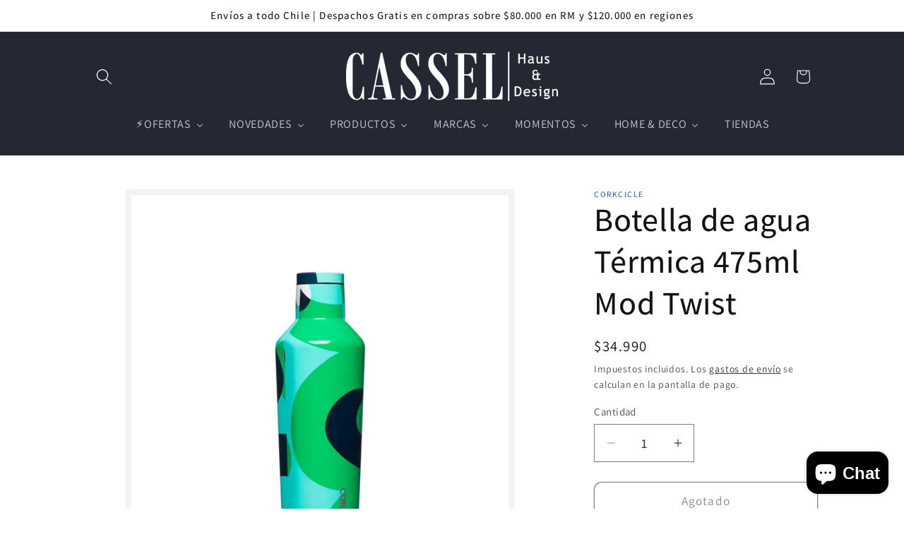

--- FILE ---
content_type: text/html; charset=utf-8
request_url: https://cassel.cl/products/botella-termica-canteen-475ml-mod-twist
body_size: 46638
content:















<!doctype html>
<html class="js" lang="es">
  <head>
 
<meta charset="utf-8">
    <meta http-equiv="X-UA-Compatible" content="IE=edge">
    <meta name="viewport" content="width=device-width,initial-scale=1">
    <meta name="theme-color" content="">
    <link rel="canonical" href="https://cassel.cl/products/botella-termica-canteen-475ml-mod-twist"><link rel="icon" type="image/png" href="//cassel.cl/cdn/shop/files/Coat_of_arms_of_Kassel.svg_46a4e45c-9eff-4cbf-b7db-4d489874a34f.png?crop=center&height=32&v=1614339804&width=32"><link rel="preconnect" href="https://fonts.shopifycdn.com" crossorigin><title>🎁 REGALOS DEL MUNDO</title>

    
      <meta name="description" content="Botella térmica de 475ml. Conserva frío por 25h y calor por 12h. Triple aislamiento, diseño moderno y base antideslizante. Ideal para tu día a día. ¡Consíguela en Cassel!">
    

    

<meta property="og:site_name" content="CASSEL.CL">
<meta property="og:url" content="https://cassel.cl/products/botella-termica-canteen-475ml-mod-twist">
<meta property="og:title" content="Botella Térmica Corkcicle 475ml | Hidratación Estilo Cassel">
<meta property="og:type" content="product">
<meta property="og:description" content="Botella térmica de 475ml. Conserva frío por 25h y calor por 12h. Triple aislamiento, diseño moderno y base antideslizante. Ideal para tu día a día. ¡Consíguela en Cassel!"><meta property="og:image" content="http://cassel.cl/cdn/shop/files/open-uri20220917-24770-ruzmpx.jpg?v=1730138955">
  <meta property="og:image:secure_url" content="https://cassel.cl/cdn/shop/files/open-uri20220917-24770-ruzmpx.jpg?v=1730138955">
  <meta property="og:image:width" content="1024">
  <meta property="og:image:height" content="1024"><meta property="og:price:amount" content="34,990">
  <meta property="og:price:currency" content="CLP"><meta name="twitter:card" content="summary_large_image">
<meta name="twitter:title" content="Botella Térmica Corkcicle 475ml | Hidratación Estilo Cassel">
<meta name="twitter:description" content="Botella térmica de 475ml. Conserva frío por 25h y calor por 12h. Triple aislamiento, diseño moderno y base antideslizante. Ideal para tu día a día. ¡Consíguela en Cassel!">


    <script src="//cassel.cl/cdn/shop/t/67/assets/constants.js?v=132983761750457495441760322850" defer="defer"></script>
    <script src="//cassel.cl/cdn/shop/t/67/assets/pubsub.js?v=25310214064522200911760322908" defer="defer"></script>
    <script src="//cassel.cl/cdn/shop/t/67/assets/global.js?v=184345515105158409801760322853" defer="defer"></script>
    <script src="//cassel.cl/cdn/shop/t/67/assets/details-disclosure.js?v=13653116266235556501760322851" defer="defer"></script>
    <script src="//cassel.cl/cdn/shop/t/67/assets/details-modal.js?v=25581673532751508451760322852" defer="defer"></script>
    <script src="//cassel.cl/cdn/shop/t/67/assets/search-form.js?v=133129549252120666541760322911" defer="defer"></script><script src="//cassel.cl/cdn/shop/t/67/assets/animations.js?v=88693664871331136111760322828" defer="defer"></script>
  <script>window.performance && window.performance.mark && window.performance.mark('shopify.content_for_header.start');</script><meta name="google-site-verification" content="KRQ50-dSqj3bYJdZ2gbv3QESGQnzALpsONSk73te2Ko">
<meta name="facebook-domain-verification" content="80xzre1f8wrb8uo2m39zyy5fkkrpqw">
<meta name="facebook-domain-verification" content="qromxv9so5mchx03f39sxz1l464m99">
<meta name="google-site-verification" content="UIbSSCdlQIW8LOvGjRZI13lW0tWEmIp5Hy9oNsWtpBI">
<meta id="shopify-digital-wallet" name="shopify-digital-wallet" content="/44566053024/digital_wallets/dialog">
<link rel="alternate" type="application/json+oembed" href="https://cassel.cl/products/botella-termica-canteen-475ml-mod-twist.oembed">
<script async="async" src="/checkouts/internal/preloads.js?locale=es-CL"></script>
<script id="shopify-features" type="application/json">{"accessToken":"5036f9d1c661151a70ccf43b2fcce6ec","betas":["rich-media-storefront-analytics"],"domain":"cassel.cl","predictiveSearch":true,"shopId":44566053024,"locale":"es"}</script>
<script>var Shopify = Shopify || {};
Shopify.shop = "cassel-haus-design.myshopify.com";
Shopify.locale = "es";
Shopify.currency = {"active":"CLP","rate":"1.0"};
Shopify.country = "CL";
Shopify.theme = {"name":"Copia de Fin Invierno","id":153000214782,"schema_name":"Dawn","schema_version":"15.3.0","theme_store_id":887,"role":"main"};
Shopify.theme.handle = "null";
Shopify.theme.style = {"id":null,"handle":null};
Shopify.cdnHost = "cassel.cl/cdn";
Shopify.routes = Shopify.routes || {};
Shopify.routes.root = "/";</script>
<script type="module">!function(o){(o.Shopify=o.Shopify||{}).modules=!0}(window);</script>
<script>!function(o){function n(){var o=[];function n(){o.push(Array.prototype.slice.apply(arguments))}return n.q=o,n}var t=o.Shopify=o.Shopify||{};t.loadFeatures=n(),t.autoloadFeatures=n()}(window);</script>
<script id="shop-js-analytics" type="application/json">{"pageType":"product"}</script>
<script defer="defer" async type="module" src="//cassel.cl/cdn/shopifycloud/shop-js/modules/v2/client.init-shop-cart-sync_2Gr3Q33f.es.esm.js"></script>
<script defer="defer" async type="module" src="//cassel.cl/cdn/shopifycloud/shop-js/modules/v2/chunk.common_noJfOIa7.esm.js"></script>
<script defer="defer" async type="module" src="//cassel.cl/cdn/shopifycloud/shop-js/modules/v2/chunk.modal_Deo2FJQo.esm.js"></script>
<script type="module">
  await import("//cassel.cl/cdn/shopifycloud/shop-js/modules/v2/client.init-shop-cart-sync_2Gr3Q33f.es.esm.js");
await import("//cassel.cl/cdn/shopifycloud/shop-js/modules/v2/chunk.common_noJfOIa7.esm.js");
await import("//cassel.cl/cdn/shopifycloud/shop-js/modules/v2/chunk.modal_Deo2FJQo.esm.js");

  window.Shopify.SignInWithShop?.initShopCartSync?.({"fedCMEnabled":true,"windoidEnabled":true});

</script>
<script>(function() {
  var isLoaded = false;
  function asyncLoad() {
    if (isLoaded) return;
    isLoaded = true;
    var urls = ["https:\/\/chimpstatic.com\/mcjs-connected\/js\/users\/f9c98bb7c45f104e10f8a3005\/e4ecd3ba91b41c9f52f4049dd.js?shop=cassel-haus-design.myshopify.com","https:\/\/cdn.shopify.com\/s\/files\/1\/0033\/3538\/9233\/files\/pushdaddy_a3.js?shop=cassel-haus-design.myshopify.com","\/\/shopify.privy.com\/widget.js?shop=cassel-haus-design.myshopify.com","\/\/shopify.privy.com\/widget.js?shop=cassel-haus-design.myshopify.com","https:\/\/cdn.nfcube.com\/instafeed-1f435fe01ee8cc052d3fab3d6c56740c.js?shop=cassel-haus-design.myshopify.com","https:\/\/cdn.hextom.com\/js\/freeshippingbar.js?shop=cassel-haus-design.myshopify.com","https:\/\/na.shgcdn3.com\/pixel-collector.js?shop=cassel-haus-design.myshopify.com"];
    for (var i = 0; i < urls.length; i++) {
      var s = document.createElement('script');
      s.type = 'text/javascript';
      s.async = true;
      s.src = urls[i];
      var x = document.getElementsByTagName('script')[0];
      x.parentNode.insertBefore(s, x);
    }
  };
  if(window.attachEvent) {
    window.attachEvent('onload', asyncLoad);
  } else {
    window.addEventListener('load', asyncLoad, false);
  }
})();</script>
<script id="__st">var __st={"a":44566053024,"offset":-10800,"reqid":"24bbf14e-a7f5-4436-9ba6-eadf54cd9a53-1769233965","pageurl":"cassel.cl\/products\/botella-termica-canteen-475ml-mod-twist","u":"6a3354ce9f19","p":"product","rtyp":"product","rid":6983351074976};</script>
<script>window.ShopifyPaypalV4VisibilityTracking = true;</script>
<script id="captcha-bootstrap">!function(){'use strict';const t='contact',e='account',n='new_comment',o=[[t,t],['blogs',n],['comments',n],[t,'customer']],c=[[e,'customer_login'],[e,'guest_login'],[e,'recover_customer_password'],[e,'create_customer']],r=t=>t.map((([t,e])=>`form[action*='/${t}']:not([data-nocaptcha='true']) input[name='form_type'][value='${e}']`)).join(','),a=t=>()=>t?[...document.querySelectorAll(t)].map((t=>t.form)):[];function s(){const t=[...o],e=r(t);return a(e)}const i='password',u='form_key',d=['recaptcha-v3-token','g-recaptcha-response','h-captcha-response',i],f=()=>{try{return window.sessionStorage}catch{return}},m='__shopify_v',_=t=>t.elements[u];function p(t,e,n=!1){try{const o=window.sessionStorage,c=JSON.parse(o.getItem(e)),{data:r}=function(t){const{data:e,action:n}=t;return t[m]||n?{data:e,action:n}:{data:t,action:n}}(c);for(const[e,n]of Object.entries(r))t.elements[e]&&(t.elements[e].value=n);n&&o.removeItem(e)}catch(o){console.error('form repopulation failed',{error:o})}}const l='form_type',E='cptcha';function T(t){t.dataset[E]=!0}const w=window,h=w.document,L='Shopify',v='ce_forms',y='captcha';let A=!1;((t,e)=>{const n=(g='f06e6c50-85a8-45c8-87d0-21a2b65856fe',I='https://cdn.shopify.com/shopifycloud/storefront-forms-hcaptcha/ce_storefront_forms_captcha_hcaptcha.v1.5.2.iife.js',D={infoText:'Protegido por hCaptcha',privacyText:'Privacidad',termsText:'Términos'},(t,e,n)=>{const o=w[L][v],c=o.bindForm;if(c)return c(t,g,e,D).then(n);var r;o.q.push([[t,g,e,D],n]),r=I,A||(h.body.append(Object.assign(h.createElement('script'),{id:'captcha-provider',async:!0,src:r})),A=!0)});var g,I,D;w[L]=w[L]||{},w[L][v]=w[L][v]||{},w[L][v].q=[],w[L][y]=w[L][y]||{},w[L][y].protect=function(t,e){n(t,void 0,e),T(t)},Object.freeze(w[L][y]),function(t,e,n,w,h,L){const[v,y,A,g]=function(t,e,n){const i=e?o:[],u=t?c:[],d=[...i,...u],f=r(d),m=r(i),_=r(d.filter((([t,e])=>n.includes(e))));return[a(f),a(m),a(_),s()]}(w,h,L),I=t=>{const e=t.target;return e instanceof HTMLFormElement?e:e&&e.form},D=t=>v().includes(t);t.addEventListener('submit',(t=>{const e=I(t);if(!e)return;const n=D(e)&&!e.dataset.hcaptchaBound&&!e.dataset.recaptchaBound,o=_(e),c=g().includes(e)&&(!o||!o.value);(n||c)&&t.preventDefault(),c&&!n&&(function(t){try{if(!f())return;!function(t){const e=f();if(!e)return;const n=_(t);if(!n)return;const o=n.value;o&&e.removeItem(o)}(t);const e=Array.from(Array(32),(()=>Math.random().toString(36)[2])).join('');!function(t,e){_(t)||t.append(Object.assign(document.createElement('input'),{type:'hidden',name:u})),t.elements[u].value=e}(t,e),function(t,e){const n=f();if(!n)return;const o=[...t.querySelectorAll(`input[type='${i}']`)].map((({name:t})=>t)),c=[...d,...o],r={};for(const[a,s]of new FormData(t).entries())c.includes(a)||(r[a]=s);n.setItem(e,JSON.stringify({[m]:1,action:t.action,data:r}))}(t,e)}catch(e){console.error('failed to persist form',e)}}(e),e.submit())}));const S=(t,e)=>{t&&!t.dataset[E]&&(n(t,e.some((e=>e===t))),T(t))};for(const o of['focusin','change'])t.addEventListener(o,(t=>{const e=I(t);D(e)&&S(e,y())}));const B=e.get('form_key'),M=e.get(l),P=B&&M;t.addEventListener('DOMContentLoaded',(()=>{const t=y();if(P)for(const e of t)e.elements[l].value===M&&p(e,B);[...new Set([...A(),...v().filter((t=>'true'===t.dataset.shopifyCaptcha))])].forEach((e=>S(e,t)))}))}(h,new URLSearchParams(w.location.search),n,t,e,['guest_login'])})(!0,!0)}();</script>
<script integrity="sha256-4kQ18oKyAcykRKYeNunJcIwy7WH5gtpwJnB7kiuLZ1E=" data-source-attribution="shopify.loadfeatures" defer="defer" src="//cassel.cl/cdn/shopifycloud/storefront/assets/storefront/load_feature-a0a9edcb.js" crossorigin="anonymous"></script>
<script data-source-attribution="shopify.dynamic_checkout.dynamic.init">var Shopify=Shopify||{};Shopify.PaymentButton=Shopify.PaymentButton||{isStorefrontPortableWallets:!0,init:function(){window.Shopify.PaymentButton.init=function(){};var t=document.createElement("script");t.src="https://cassel.cl/cdn/shopifycloud/portable-wallets/latest/portable-wallets.es.js",t.type="module",document.head.appendChild(t)}};
</script>
<script data-source-attribution="shopify.dynamic_checkout.buyer_consent">
  function portableWalletsHideBuyerConsent(e){var t=document.getElementById("shopify-buyer-consent"),n=document.getElementById("shopify-subscription-policy-button");t&&n&&(t.classList.add("hidden"),t.setAttribute("aria-hidden","true"),n.removeEventListener("click",e))}function portableWalletsShowBuyerConsent(e){var t=document.getElementById("shopify-buyer-consent"),n=document.getElementById("shopify-subscription-policy-button");t&&n&&(t.classList.remove("hidden"),t.removeAttribute("aria-hidden"),n.addEventListener("click",e))}window.Shopify?.PaymentButton&&(window.Shopify.PaymentButton.hideBuyerConsent=portableWalletsHideBuyerConsent,window.Shopify.PaymentButton.showBuyerConsent=portableWalletsShowBuyerConsent);
</script>
<script>
  function portableWalletsCleanup(e){e&&e.src&&console.error("Failed to load portable wallets script "+e.src);var t=document.querySelectorAll("shopify-accelerated-checkout .shopify-payment-button__skeleton, shopify-accelerated-checkout-cart .wallet-cart-button__skeleton"),e=document.getElementById("shopify-buyer-consent");for(let e=0;e<t.length;e++)t[e].remove();e&&e.remove()}function portableWalletsNotLoadedAsModule(e){e instanceof ErrorEvent&&"string"==typeof e.message&&e.message.includes("import.meta")&&"string"==typeof e.filename&&e.filename.includes("portable-wallets")&&(window.removeEventListener("error",portableWalletsNotLoadedAsModule),window.Shopify.PaymentButton.failedToLoad=e,"loading"===document.readyState?document.addEventListener("DOMContentLoaded",window.Shopify.PaymentButton.init):window.Shopify.PaymentButton.init())}window.addEventListener("error",portableWalletsNotLoadedAsModule);
</script>

<script type="module" src="https://cassel.cl/cdn/shopifycloud/portable-wallets/latest/portable-wallets.es.js" onError="portableWalletsCleanup(this)" crossorigin="anonymous"></script>
<script nomodule>
  document.addEventListener("DOMContentLoaded", portableWalletsCleanup);
</script>

<link id="shopify-accelerated-checkout-styles" rel="stylesheet" media="screen" href="https://cassel.cl/cdn/shopifycloud/portable-wallets/latest/accelerated-checkout-backwards-compat.css" crossorigin="anonymous">
<style id="shopify-accelerated-checkout-cart">
        #shopify-buyer-consent {
  margin-top: 1em;
  display: inline-block;
  width: 100%;
}

#shopify-buyer-consent.hidden {
  display: none;
}

#shopify-subscription-policy-button {
  background: none;
  border: none;
  padding: 0;
  text-decoration: underline;
  font-size: inherit;
  cursor: pointer;
}

#shopify-subscription-policy-button::before {
  box-shadow: none;
}

      </style>
<script id="sections-script" data-sections="header" defer="defer" src="//cassel.cl/cdn/shop/t/67/compiled_assets/scripts.js?v=20054"></script>
<script>window.performance && window.performance.mark && window.performance.mark('shopify.content_for_header.end');</script>
  





  <script type="text/javascript">
    
      window.__shgMoneyFormat = window.__shgMoneyFormat || {"CLP":{"currency":"CLP","currency_symbol":"$","currency_symbol_location":"left","decimal_places":0,"decimal_separator":".","thousands_separator":","}};
    
    window.__shgCurrentCurrencyCode = window.__shgCurrentCurrencyCode || {
      currency: "CLP",
      currency_symbol: "$",
      decimal_separator: ".",
      thousands_separator: ",",
      decimal_places: 2,
      currency_symbol_location: "left"
    };
  </script>





    <style data-shopify>
      @font-face {
  font-family: Assistant;
  font-weight: 400;
  font-style: normal;
  font-display: swap;
  src: url("//cassel.cl/cdn/fonts/assistant/assistant_n4.9120912a469cad1cc292572851508ca49d12e768.woff2") format("woff2"),
       url("//cassel.cl/cdn/fonts/assistant/assistant_n4.6e9875ce64e0fefcd3f4446b7ec9036b3ddd2985.woff") format("woff");
}

      @font-face {
  font-family: Assistant;
  font-weight: 700;
  font-style: normal;
  font-display: swap;
  src: url("//cassel.cl/cdn/fonts/assistant/assistant_n7.bf44452348ec8b8efa3aa3068825305886b1c83c.woff2") format("woff2"),
       url("//cassel.cl/cdn/fonts/assistant/assistant_n7.0c887fee83f6b3bda822f1150b912c72da0f7b64.woff") format("woff");
}

      
      
      @font-face {
  font-family: Assistant;
  font-weight: 500;
  font-style: normal;
  font-display: swap;
  src: url("//cassel.cl/cdn/fonts/assistant/assistant_n5.26caedc0c0f332f957d0fb6b24adee050844cce5.woff2") format("woff2"),
       url("//cassel.cl/cdn/fonts/assistant/assistant_n5.d09f0488bf8aadd48534c94ac3f185fbc9ddb168.woff") format("woff");
}


      
        :root,
        .color-scheme-1 {
          --color-background: 255,255,255;
        
          --gradient-background: #ffffff;
        

        

        --color-foreground: 18,18,18;
        --color-background-contrast: 191,191,191;
        --color-shadow: 18,18,18;
        --color-button: 18,18,18;
        --color-button-text: 255,255,255;
        --color-secondary-button: 255,255,255;
        --color-secondary-button-text: 18,18,18;
        --color-link: 18,18,18;
        --color-badge-foreground: 18,18,18;
        --color-badge-background: 255,255,255;
        --color-badge-border: 18,18,18;
        --payment-terms-background-color: rgb(255 255 255);
      }
      
        
        .color-scheme-2 {
          --color-background: 243,243,243;
        
          --gradient-background: #f3f3f3;
        

        

        --color-foreground: 18,18,18;
        --color-background-contrast: 179,179,179;
        --color-shadow: 18,18,18;
        --color-button: 18,18,18;
        --color-button-text: 243,243,243;
        --color-secondary-button: 243,243,243;
        --color-secondary-button-text: 18,18,18;
        --color-link: 18,18,18;
        --color-badge-foreground: 18,18,18;
        --color-badge-background: 243,243,243;
        --color-badge-border: 18,18,18;
        --payment-terms-background-color: rgb(243 243 243);
      }
      
        
        .color-scheme-3 {
          --color-background: 36,40,51;
        
          --gradient-background: #242833;
        

        

        --color-foreground: 255,255,255;
        --color-background-contrast: 47,52,66;
        --color-shadow: 18,18,18;
        --color-button: 255,255,255;
        --color-button-text: 0,0,0;
        --color-secondary-button: 36,40,51;
        --color-secondary-button-text: 255,255,255;
        --color-link: 255,255,255;
        --color-badge-foreground: 255,255,255;
        --color-badge-background: 36,40,51;
        --color-badge-border: 255,255,255;
        --payment-terms-background-color: rgb(36 40 51);
      }
      
        
        .color-scheme-4 {
          --color-background: 18,18,18;
        
          --gradient-background: #121212;
        

        

        --color-foreground: 255,255,255;
        --color-background-contrast: 146,146,146;
        --color-shadow: 18,18,18;
        --color-button: 255,255,255;
        --color-button-text: 18,18,18;
        --color-secondary-button: 18,18,18;
        --color-secondary-button-text: 255,255,255;
        --color-link: 255,255,255;
        --color-badge-foreground: 255,255,255;
        --color-badge-background: 18,18,18;
        --color-badge-border: 255,255,255;
        --payment-terms-background-color: rgb(18 18 18);
      }
      
        
        .color-scheme-5 {
          --color-background: 51,79,180;
        
          --gradient-background: #334fb4;
        

        

        --color-foreground: 255,255,255;
        --color-background-contrast: 23,35,81;
        --color-shadow: 18,18,18;
        --color-button: 255,255,255;
        --color-button-text: 51,79,180;
        --color-secondary-button: 51,79,180;
        --color-secondary-button-text: 255,255,255;
        --color-link: 255,255,255;
        --color-badge-foreground: 255,255,255;
        --color-badge-background: 51,79,180;
        --color-badge-border: 255,255,255;
        --payment-terms-background-color: rgb(51 79 180);
      }
      
        
        .color-scheme-b178cb6e-6c67-4193-9e80-1545ac28c4d5 {
          --color-background: 255,255,255;
        
          --gradient-background: #ffffff;
        

        

        --color-foreground: 18,18,18;
        --color-background-contrast: 191,191,191;
        --color-shadow: 18,18,18;
        --color-button: 18,18,18;
        --color-button-text: 255,255,255;
        --color-secondary-button: 255,255,255;
        --color-secondary-button-text: 18,18,18;
        --color-link: 18,18,18;
        --color-badge-foreground: 18,18,18;
        --color-badge-background: 255,255,255;
        --color-badge-border: 18,18,18;
        --payment-terms-background-color: rgb(255 255 255);
      }
      

      body, .color-scheme-1, .color-scheme-2, .color-scheme-3, .color-scheme-4, .color-scheme-5, .color-scheme-b178cb6e-6c67-4193-9e80-1545ac28c4d5 {
        color: rgba(var(--color-foreground), 0.75);
        background-color: rgb(var(--color-background));
      }

      :root {
        --font-body-family: Assistant, sans-serif;
        --font-body-style: normal;
        --font-body-weight: 400;
        --font-body-weight-bold: 700;

        --font-heading-family: Assistant, sans-serif;
        --font-heading-style: normal;
        --font-heading-weight: 500;

        --font-body-scale: 1.15;
        --font-heading-scale: 1.0;

        --media-padding: px;
        --media-border-opacity: 0.05;
        --media-border-width: 8px;
        --media-radius: 0px;
        --media-shadow-opacity: 0.0;
        --media-shadow-horizontal-offset: 0px;
        --media-shadow-vertical-offset: 4px;
        --media-shadow-blur-radius: 5px;
        --media-shadow-visible: 0;

        --page-width: 100rem;
        --page-width-margin: 0rem;

        --product-card-image-padding: 0.0rem;
        --product-card-corner-radius: 0.0rem;
        --product-card-text-alignment: left;
        --product-card-border-width: 0.0rem;
        --product-card-border-opacity: 0.1;
        --product-card-shadow-opacity: 0.0;
        --product-card-shadow-visible: 0;
        --product-card-shadow-horizontal-offset: 0.0rem;
        --product-card-shadow-vertical-offset: 0.4rem;
        --product-card-shadow-blur-radius: 0.5rem;

        --collection-card-image-padding: 0.0rem;
        --collection-card-corner-radius: 0.0rem;
        --collection-card-text-alignment: left;
        --collection-card-border-width: 0.0rem;
        --collection-card-border-opacity: 0.1;
        --collection-card-shadow-opacity: 0.0;
        --collection-card-shadow-visible: 0;
        --collection-card-shadow-horizontal-offset: 0.0rem;
        --collection-card-shadow-vertical-offset: 0.4rem;
        --collection-card-shadow-blur-radius: 0.5rem;

        --blog-card-image-padding: 0.0rem;
        --blog-card-corner-radius: 0.0rem;
        --blog-card-text-alignment: center;
        --blog-card-border-width: 0.0rem;
        --blog-card-border-opacity: 0.1;
        --blog-card-shadow-opacity: 0.0;
        --blog-card-shadow-visible: 0;
        --blog-card-shadow-horizontal-offset: 0.0rem;
        --blog-card-shadow-vertical-offset: 0.4rem;
        --blog-card-shadow-blur-radius: 0.5rem;

        --badge-corner-radius: 4.0rem;

        --popup-border-width: 1px;
        --popup-border-opacity: 0.1;
        --popup-corner-radius: 0px;
        --popup-shadow-opacity: 0.05;
        --popup-shadow-horizontal-offset: 0px;
        --popup-shadow-vertical-offset: 4px;
        --popup-shadow-blur-radius: 5px;

        --drawer-border-width: 1px;
        --drawer-border-opacity: 0.1;
        --drawer-shadow-opacity: 0.0;
        --drawer-shadow-horizontal-offset: 0px;
        --drawer-shadow-vertical-offset: 4px;
        --drawer-shadow-blur-radius: 5px;

        --spacing-sections-desktop: 16px;
        --spacing-sections-mobile: 16px;

        --grid-desktop-vertical-spacing: 24px;
        --grid-desktop-horizontal-spacing: 24px;
        --grid-mobile-vertical-spacing: 12px;
        --grid-mobile-horizontal-spacing: 12px;

        --text-boxes-border-opacity: 0.0;
        --text-boxes-border-width: 6px;
        --text-boxes-radius: 0px;
        --text-boxes-shadow-opacity: 0.0;
        --text-boxes-shadow-visible: 0;
        --text-boxes-shadow-horizontal-offset: 0px;
        --text-boxes-shadow-vertical-offset: 4px;
        --text-boxes-shadow-blur-radius: 5px;

        --buttons-radius: 10px;
        --buttons-radius-outset: 11px;
        --buttons-border-width: 1px;
        --buttons-border-opacity: 1.0;
        --buttons-shadow-opacity: 0.0;
        --buttons-shadow-visible: 0;
        --buttons-shadow-horizontal-offset: 0px;
        --buttons-shadow-vertical-offset: 4px;
        --buttons-shadow-blur-radius: 5px;
        --buttons-border-offset: 0.3px;

        --inputs-radius: 0px;
        --inputs-border-width: 1px;
        --inputs-border-opacity: 0.55;
        --inputs-shadow-opacity: 0.0;
        --inputs-shadow-horizontal-offset: 0px;
        --inputs-margin-offset: 0px;
        --inputs-shadow-vertical-offset: 6px;
        --inputs-shadow-blur-radius: 5px;
        --inputs-radius-outset: 0px;

        --variant-pills-radius: 40px;
        --variant-pills-border-width: 1px;
        --variant-pills-border-opacity: 0.55;
        --variant-pills-shadow-opacity: 0.0;
        --variant-pills-shadow-horizontal-offset: 0px;
        --variant-pills-shadow-vertical-offset: 4px;
        --variant-pills-shadow-blur-radius: 5px;
      }

      *,
      *::before,
      *::after {
        box-sizing: inherit;
      }

      html {
        box-sizing: border-box;
        font-size: calc(var(--font-body-scale) * 62.5%);
        height: 100%;
      }

      body {
        display: grid;
        grid-template-rows: auto auto 1fr auto;
        grid-template-columns: 100%;
        min-height: 100%;
        margin: 0;
        font-size: 1.5rem;
        letter-spacing: 0.06rem;
        line-height: calc(1 + 0.8 / var(--font-body-scale));
        font-family: var(--font-body-family);
        font-style: var(--font-body-style);
        font-weight: var(--font-body-weight);
      }

      @media screen and (min-width: 750px) {
        body {
          font-size: 1.6rem;
        }
      }
    </style>

    <link href="//cassel.cl/cdn/shop/t/67/assets/base.css?v=90921397739849734351761839370" rel="stylesheet" type="text/css" media="all" />
    <link rel="stylesheet" href="//cassel.cl/cdn/shop/t/67/assets/component-cart-items.css?v=123238115697927560811760322833" media="print" onload="this.media='all'"><link href="//cassel.cl/cdn/shop/t/67/assets/component-cart-drawer.css?v=112801333748515159671760322833" rel="stylesheet" type="text/css" media="all" />
      <link href="//cassel.cl/cdn/shop/t/67/assets/component-cart.css?v=164708765130180853531760322834" rel="stylesheet" type="text/css" media="all" />
      <link href="//cassel.cl/cdn/shop/t/67/assets/component-totals.css?v=15906652033866631521760322849" rel="stylesheet" type="text/css" media="all" />
      <link href="//cassel.cl/cdn/shop/t/67/assets/component-price.css?v=117171253258757298281761839591" rel="stylesheet" type="text/css" media="all" />
      <link href="//cassel.cl/cdn/shop/t/67/assets/component-discounts.css?v=152760482443307489271761228823" rel="stylesheet" type="text/css" media="all" />

      <link rel="preload" as="font" href="//cassel.cl/cdn/fonts/assistant/assistant_n4.9120912a469cad1cc292572851508ca49d12e768.woff2" type="font/woff2" crossorigin>
      

      <link rel="preload" as="font" href="//cassel.cl/cdn/fonts/assistant/assistant_n5.26caedc0c0f332f957d0fb6b24adee050844cce5.woff2" type="font/woff2" crossorigin>
      
<link
        rel="stylesheet"
        href="//cassel.cl/cdn/shop/t/67/assets/component-predictive-search.css?v=118923337488134913561760322843"
        media="print"
        onload="this.media='all'"
      ><script>
      if (Shopify.designMode) {
        document.documentElement.classList.add('shopify-design-mode');
      }
    </script>
  
  

<script type="text/javascript">
  
    window.SHG_CUSTOMER = null;
  
</script>







<!-- BEGIN app block: shopify://apps/judge-me-reviews/blocks/judgeme_core/61ccd3b1-a9f2-4160-9fe9-4fec8413e5d8 --><!-- Start of Judge.me Core -->






<link rel="dns-prefetch" href="https://cdnwidget.judge.me">
<link rel="dns-prefetch" href="https://cdn.judge.me">
<link rel="dns-prefetch" href="https://cdn1.judge.me">
<link rel="dns-prefetch" href="https://api.judge.me">

<script data-cfasync='false' class='jdgm-settings-script'>window.jdgmSettings={"pagination":5,"disable_web_reviews":false,"badge_no_review_text":"Sin reseñas","badge_n_reviews_text":"{{ n }} reseña/reseñas","badge_star_color":"#e6007e","hide_badge_preview_if_no_reviews":false,"badge_hide_text":true,"enforce_center_preview_badge":false,"widget_title":"Reseñas de Clientes","widget_open_form_text":"Escribir una reseña","widget_close_form_text":"Cancelar reseña","widget_refresh_page_text":"Actualizar página","widget_summary_text":"Basado en {{ number_of_reviews }} reseña/reseñas","widget_no_review_text":"Sé el primero en escribir una reseña","widget_name_field_text":"Nombre","widget_verified_name_field_text":"Nombre Verificado (público)","widget_name_placeholder_text":"Nombre","widget_required_field_error_text":"Este campo es obligatorio.","widget_email_field_text":"Dirección de correo electrónico","widget_verified_email_field_text":"Correo electrónico Verificado (privado, no se puede editar)","widget_email_placeholder_text":"Tu dirección de correo electrónico","widget_email_field_error_text":"Por favor, ingresa una dirección de correo electrónico válida.","widget_rating_field_text":"Calificación","widget_review_title_field_text":"Título de la Reseña","widget_review_title_placeholder_text":"Da un título a tu reseña","widget_review_body_field_text":"Contenido de la reseña","widget_review_body_placeholder_text":"Empieza a escribir aquí...","widget_pictures_field_text":"Imagen/Video (opcional)","widget_submit_review_text":"Enviar Reseña","widget_submit_verified_review_text":"Enviar Reseña Verificada","widget_submit_success_msg_with_auto_publish":"¡Gracias! Por favor, actualiza la página en unos momentos para ver tu reseña. Puedes eliminar o editar tu reseña iniciando sesión en \u003ca href='https://judge.me/login' target='_blank' rel='nofollow noopener'\u003eJudge.me\u003c/a\u003e","widget_submit_success_msg_no_auto_publish":"¡Gracias! Tu reseña se publicará tan pronto como sea aprobada por el administrador de la tienda. Puedes eliminar o editar tu reseña iniciando sesión en \u003ca href='https://judge.me/login' target='_blank' rel='nofollow noopener'\u003eJudge.me\u003c/a\u003e","widget_show_default_reviews_out_of_total_text":"Mostrando {{ n_reviews_shown }} de {{ n_reviews }} reseñas.","widget_show_all_link_text":"Mostrar todas","widget_show_less_link_text":"Mostrar menos","widget_author_said_text":"{{ reviewer_name }} dijo:","widget_days_text":"hace {{ n }} día/días","widget_weeks_text":"hace {{ n }} semana/semanas","widget_months_text":"hace {{ n }} mes/meses","widget_years_text":"hace {{ n }} año/años","widget_yesterday_text":"Ayer","widget_today_text":"Hoy","widget_replied_text":"\u003e\u003e {{ shop_name }} respondió:","widget_read_more_text":"Leer más","widget_reviewer_name_as_initial":"","widget_rating_filter_color":"#fbcd0a","widget_rating_filter_see_all_text":"Ver todas las reseñas","widget_sorting_most_recent_text":"Más Recientes","widget_sorting_highest_rating_text":"Mayor Calificación","widget_sorting_lowest_rating_text":"Menor Calificación","widget_sorting_with_pictures_text":"Solo Imágenes","widget_sorting_most_helpful_text":"Más Útiles","widget_open_question_form_text":"Hacer una pregunta","widget_reviews_subtab_text":"Reseñas","widget_questions_subtab_text":"Preguntas","widget_question_label_text":"Pregunta","widget_answer_label_text":"Respuesta","widget_question_placeholder_text":"Escribe tu pregunta aquí","widget_submit_question_text":"Enviar Pregunta","widget_question_submit_success_text":"¡Gracias por tu pregunta! Te notificaremos una vez que sea respondida.","widget_star_color":"#e6007e","verified_badge_text":"Verificado","verified_badge_bg_color":"","verified_badge_text_color":"","verified_badge_placement":"left-of-reviewer-name","widget_review_max_height":"","widget_hide_border":false,"widget_social_share":false,"widget_thumb":false,"widget_review_location_show":false,"widget_location_format":"","all_reviews_include_out_of_store_products":true,"all_reviews_out_of_store_text":"(fuera de la tienda)","all_reviews_pagination":100,"all_reviews_product_name_prefix_text":"sobre","enable_review_pictures":true,"enable_question_anwser":false,"widget_theme":"default","review_date_format":"mm/dd/yyyy","default_sort_method":"most-recent","widget_product_reviews_subtab_text":"Reseñas de Productos","widget_shop_reviews_subtab_text":"Reseñas de la Tienda","widget_other_products_reviews_text":"Reseñas para otros productos","widget_store_reviews_subtab_text":"Reseñas de la tienda","widget_no_store_reviews_text":"Esta tienda no ha recibido ninguna reseña todavía","widget_web_restriction_product_reviews_text":"Este producto no ha recibido ninguna reseña todavía","widget_no_items_text":"No se encontraron elementos","widget_show_more_text":"Mostrar más","widget_write_a_store_review_text":"Escribir una Reseña de la Tienda","widget_other_languages_heading":"Reseñas en Otros Idiomas","widget_translate_review_text":"Traducir reseña a {{ language }}","widget_translating_review_text":"Traduciendo...","widget_show_original_translation_text":"Mostrar original ({{ language }})","widget_translate_review_failed_text":"No se pudo traducir la reseña.","widget_translate_review_retry_text":"Reintentar","widget_translate_review_try_again_later_text":"Intentar más tarde","show_product_url_for_grouped_product":false,"widget_sorting_pictures_first_text":"Imágenes Primero","show_pictures_on_all_rev_page_mobile":false,"show_pictures_on_all_rev_page_desktop":false,"floating_tab_hide_mobile_install_preference":false,"floating_tab_button_name":"★ Reseñas","floating_tab_title":"Deja que los clientes hablen por nosotros","floating_tab_button_color":"","floating_tab_button_background_color":"","floating_tab_url":"","floating_tab_url_enabled":false,"floating_tab_tab_style":"text","all_reviews_text_badge_text":"Los clientes nos califican {{ shop.metafields.judgeme.all_reviews_rating | round: 1 }}/5 basado en {{ shop.metafields.judgeme.all_reviews_count }} reseñas.","all_reviews_text_badge_text_branded_style":"{{ shop.metafields.judgeme.all_reviews_rating | round: 1 }} de 5 estrellas basado en {{ shop.metafields.judgeme.all_reviews_count }} reseñas","is_all_reviews_text_badge_a_link":false,"show_stars_for_all_reviews_text_badge":false,"all_reviews_text_badge_url":"","all_reviews_text_style":"text","all_reviews_text_color_style":"judgeme_brand_color","all_reviews_text_color":"#108474","all_reviews_text_show_jm_brand":true,"featured_carousel_show_header":true,"featured_carousel_title":"Comentarios","testimonials_carousel_title":"Los clientes nos dicen","videos_carousel_title":"Historias de clientes reales","cards_carousel_title":"Los clientes nos dicen","featured_carousel_count_text":"de {{ n }} reseñas","featured_carousel_add_link_to_all_reviews_page":false,"featured_carousel_url":"","featured_carousel_show_images":true,"featured_carousel_autoslide_interval":5,"featured_carousel_arrows_on_the_sides":false,"featured_carousel_height":250,"featured_carousel_width":80,"featured_carousel_image_size":0,"featured_carousel_image_height":250,"featured_carousel_arrow_color":"#eeeeee","verified_count_badge_style":"vintage","verified_count_badge_orientation":"horizontal","verified_count_badge_color_style":"judgeme_brand_color","verified_count_badge_color":"#108474","is_verified_count_badge_a_link":false,"verified_count_badge_url":"","verified_count_badge_show_jm_brand":true,"widget_rating_preset_default":5,"widget_first_sub_tab":"product-reviews","widget_show_histogram":true,"widget_histogram_use_custom_color":false,"widget_pagination_use_custom_color":false,"widget_star_use_custom_color":true,"widget_verified_badge_use_custom_color":false,"widget_write_review_use_custom_color":false,"picture_reminder_submit_button":"Upload Pictures","enable_review_videos":false,"mute_video_by_default":false,"widget_sorting_videos_first_text":"Videos Primero","widget_review_pending_text":"Pendiente","featured_carousel_items_for_large_screen":3,"social_share_options_order":"Facebook,Twitter","remove_microdata_snippet":true,"disable_json_ld":false,"enable_json_ld_products":false,"preview_badge_show_question_text":false,"preview_badge_no_question_text":"Sin preguntas","preview_badge_n_question_text":"{{ number_of_questions }} pregunta/preguntas","qa_badge_show_icon":false,"qa_badge_position":"same-row","remove_judgeme_branding":false,"widget_add_search_bar":false,"widget_search_bar_placeholder":"Buscar","widget_sorting_verified_only_text":"Solo verificadas","featured_carousel_theme":"aligned","featured_carousel_show_rating":true,"featured_carousel_show_title":true,"featured_carousel_show_body":true,"featured_carousel_show_date":false,"featured_carousel_show_reviewer":true,"featured_carousel_show_product":false,"featured_carousel_header_background_color":"#108474","featured_carousel_header_text_color":"#ffffff","featured_carousel_name_product_separator":"reviewed","featured_carousel_full_star_background":"#108474","featured_carousel_empty_star_background":"#dadada","featured_carousel_vertical_theme_background":"#f9fafb","featured_carousel_verified_badge_enable":false,"featured_carousel_verified_badge_color":"#108474","featured_carousel_border_style":"round","featured_carousel_review_line_length_limit":3,"featured_carousel_more_reviews_button_text":"Leer más reseñas","featured_carousel_view_product_button_text":"Ver producto","all_reviews_page_load_reviews_on":"scroll","all_reviews_page_load_more_text":"Cargar Más Reseñas","disable_fb_tab_reviews":false,"enable_ajax_cdn_cache":false,"widget_public_name_text":"mostrado públicamente como","default_reviewer_name":"John Smith","default_reviewer_name_has_non_latin":true,"widget_reviewer_anonymous":"Anónimo","medals_widget_title":"Medallas de Reseñas Judge.me","medals_widget_background_color":"#f9fafb","medals_widget_position":"footer_all_pages","medals_widget_border_color":"#f9fafb","medals_widget_verified_text_position":"left","medals_widget_use_monochromatic_version":false,"medals_widget_elements_color":"#108474","show_reviewer_avatar":true,"widget_invalid_yt_video_url_error_text":"No es una URL de video de YouTube","widget_max_length_field_error_text":"Por favor, ingresa no más de {0} caracteres.","widget_show_country_flag":false,"widget_show_collected_via_shop_app":true,"widget_verified_by_shop_badge_style":"light","widget_verified_by_shop_text":"Verificado por la Tienda","widget_show_photo_gallery":false,"widget_load_with_code_splitting":true,"widget_ugc_install_preference":false,"widget_ugc_title":"Hecho por nosotros, Compartido por ti","widget_ugc_subtitle":"Etiquétanos para ver tu imagen destacada en nuestra página","widget_ugc_arrows_color":"#ffffff","widget_ugc_primary_button_text":"Comprar Ahora","widget_ugc_primary_button_background_color":"#108474","widget_ugc_primary_button_text_color":"#ffffff","widget_ugc_primary_button_border_width":"0","widget_ugc_primary_button_border_style":"none","widget_ugc_primary_button_border_color":"#108474","widget_ugc_primary_button_border_radius":"25","widget_ugc_secondary_button_text":"Cargar Más","widget_ugc_secondary_button_background_color":"#ffffff","widget_ugc_secondary_button_text_color":"#108474","widget_ugc_secondary_button_border_width":"2","widget_ugc_secondary_button_border_style":"solid","widget_ugc_secondary_button_border_color":"#108474","widget_ugc_secondary_button_border_radius":"25","widget_ugc_reviews_button_text":"Ver Reseñas","widget_ugc_reviews_button_background_color":"#ffffff","widget_ugc_reviews_button_text_color":"#108474","widget_ugc_reviews_button_border_width":"2","widget_ugc_reviews_button_border_style":"solid","widget_ugc_reviews_button_border_color":"#108474","widget_ugc_reviews_button_border_radius":"25","widget_ugc_reviews_button_link_to":"judgeme-reviews-page","widget_ugc_show_post_date":true,"widget_ugc_max_width":"800","widget_rating_metafield_value_type":true,"widget_primary_color":"#0d44b0","widget_enable_secondary_color":false,"widget_secondary_color":"#edf5f5","widget_summary_average_rating_text":"{{ average_rating }} de 5","widget_media_grid_title":"Fotos y videos de clientes","widget_media_grid_see_more_text":"Ver más","widget_round_style":false,"widget_show_product_medals":false,"widget_verified_by_judgeme_text":"Verificado por Judge.me","widget_show_store_medals":true,"widget_verified_by_judgeme_text_in_store_medals":"Verificado por Judge.me","widget_media_field_exceed_quantity_message":"Lo sentimos, solo podemos aceptar {{ max_media }} para una reseña.","widget_media_field_exceed_limit_message":"{{ file_name }} es demasiado grande, por favor selecciona un {{ media_type }} menor a {{ size_limit }}MB.","widget_review_submitted_text":"¡Reseña Enviada!","widget_question_submitted_text":"¡Pregunta Enviada!","widget_close_form_text_question":"Cancelar","widget_write_your_answer_here_text":"Escribe tu respuesta aquí","widget_enabled_branded_link":true,"widget_show_collected_by_judgeme":false,"widget_reviewer_name_color":"","widget_write_review_text_color":"","widget_write_review_bg_color":"","widget_collected_by_judgeme_text":"recopilado por Judge.me","widget_pagination_type":"standard","widget_load_more_text":"Cargar Más","widget_load_more_color":"#108474","widget_full_review_text":"Reseña Completa","widget_read_more_reviews_text":"Leer Más Reseñas","widget_read_questions_text":"Leer Preguntas","widget_questions_and_answers_text":"Preguntas y Respuestas","widget_verified_by_text":"Verificado por","widget_verified_text":"Verificado","widget_number_of_reviews_text":"{{ number_of_reviews }} reseñas","widget_back_button_text":"Atrás","widget_next_button_text":"Siguiente","widget_custom_forms_filter_button":"Filtros","custom_forms_style":"vertical","widget_show_review_information":false,"how_reviews_are_collected":"¿Cómo se recopilan las reseñas?","widget_show_review_keywords":false,"widget_gdpr_statement":"Cómo usamos tus datos: Solo te contactaremos sobre la reseña que dejaste, y solo si es necesario. Al enviar tu reseña, aceptas los \u003ca href='https://judge.me/terms' target='_blank' rel='nofollow noopener'\u003etérminos\u003c/a\u003e, \u003ca href='https://judge.me/privacy' target='_blank' rel='nofollow noopener'\u003eprivacidad\u003c/a\u003e y \u003ca href='https://judge.me/content-policy' target='_blank' rel='nofollow noopener'\u003epolíticas de contenido\u003c/a\u003e de Judge.me.","widget_multilingual_sorting_enabled":false,"widget_translate_review_content_enabled":false,"widget_translate_review_content_method":"manual","popup_widget_review_selection":"automatically_with_pictures","popup_widget_round_border_style":true,"popup_widget_show_title":true,"popup_widget_show_body":true,"popup_widget_show_reviewer":false,"popup_widget_show_product":true,"popup_widget_show_pictures":true,"popup_widget_use_review_picture":true,"popup_widget_show_on_home_page":true,"popup_widget_show_on_product_page":true,"popup_widget_show_on_collection_page":true,"popup_widget_show_on_cart_page":true,"popup_widget_position":"bottom_left","popup_widget_first_review_delay":5,"popup_widget_duration":5,"popup_widget_interval":5,"popup_widget_review_count":5,"popup_widget_hide_on_mobile":true,"review_snippet_widget_round_border_style":true,"review_snippet_widget_card_color":"#FFFFFF","review_snippet_widget_slider_arrows_background_color":"#FFFFFF","review_snippet_widget_slider_arrows_color":"#000000","review_snippet_widget_star_color":"#108474","show_product_variant":false,"all_reviews_product_variant_label_text":"Variante: ","widget_show_verified_branding":false,"widget_ai_summary_title":"Los clientes dicen","widget_ai_summary_disclaimer":"Resumen de reseñas impulsado por IA basado en reseñas recientes de clientes","widget_show_ai_summary":false,"widget_show_ai_summary_bg":false,"widget_show_review_title_input":true,"redirect_reviewers_invited_via_email":"review_widget","request_store_review_after_product_review":false,"request_review_other_products_in_order":false,"review_form_color_scheme":"default","review_form_corner_style":"square","review_form_star_color":{},"review_form_text_color":"#333333","review_form_background_color":"#ffffff","review_form_field_background_color":"#fafafa","review_form_button_color":{},"review_form_button_text_color":"#ffffff","review_form_modal_overlay_color":"#000000","review_content_screen_title_text":"¿Cómo calificarías este producto?","review_content_introduction_text":"Nos encantaría que compartieras un poco sobre tu experiencia.","store_review_form_title_text":"¿Cómo calificarías esta tienda?","store_review_form_introduction_text":"Nos encantaría que compartieras un poco sobre tu experiencia.","show_review_guidance_text":true,"one_star_review_guidance_text":"Pobre","five_star_review_guidance_text":"Excelente","customer_information_screen_title_text":"Sobre ti","customer_information_introduction_text":"Por favor, cuéntanos más sobre ti.","custom_questions_screen_title_text":"Tu experiencia en más detalle","custom_questions_introduction_text":"Aquí hay algunas preguntas para ayudarnos a entender más sobre tu experiencia.","review_submitted_screen_title_text":"¡Gracias por tu reseña!","review_submitted_screen_thank_you_text":"La estamos procesando y aparecerá en la tienda pronto.","review_submitted_screen_email_verification_text":"Por favor, confirma tu correo electrónico haciendo clic en el enlace que acabamos de enviarte. Esto nos ayuda a mantener las reseñas auténticas.","review_submitted_request_store_review_text":"¿Te gustaría compartir tu experiencia de compra con nosotros?","review_submitted_review_other_products_text":"¿Te gustaría reseñar estos productos?","store_review_screen_title_text":"¿Te gustaría compartir tu experiencia de compra con nosotros?","store_review_introduction_text":"Valoramos tu opinión y la utilizamos para mejorar. Por favor, comparte cualquier pensamiento o sugerencia que tengas.","reviewer_media_screen_title_picture_text":"Compartir una foto","reviewer_media_introduction_picture_text":"Sube una foto para apoyar tu reseña.","reviewer_media_screen_title_video_text":"Compartir un video","reviewer_media_introduction_video_text":"Sube un video para apoyar tu reseña.","reviewer_media_screen_title_picture_or_video_text":"Compartir una foto o video","reviewer_media_introduction_picture_or_video_text":"Sube una foto o video para apoyar tu reseña.","reviewer_media_youtube_url_text":"Pega tu URL de Youtube aquí","advanced_settings_next_step_button_text":"Siguiente","advanced_settings_close_review_button_text":"Cerrar","modal_write_review_flow":false,"write_review_flow_required_text":"Obligatorio","write_review_flow_privacy_message_text":"Respetamos tu privacidad.","write_review_flow_anonymous_text":"Reseña como anónimo","write_review_flow_visibility_text":"No será visible para otros clientes.","write_review_flow_multiple_selection_help_text":"Selecciona tantos como quieras","write_review_flow_single_selection_help_text":"Selecciona una opción","write_review_flow_required_field_error_text":"Este campo es obligatorio","write_review_flow_invalid_email_error_text":"Por favor ingresa una dirección de correo válida","write_review_flow_max_length_error_text":"Máx. {{ max_length }} caracteres.","write_review_flow_media_upload_text":"\u003cb\u003eHaz clic para subir\u003c/b\u003e o arrastrar y soltar","write_review_flow_gdpr_statement":"Solo te contactaremos sobre tu reseña si es necesario. Al enviar tu reseña, aceptas nuestros \u003ca href='https://judge.me/terms' target='_blank' rel='nofollow noopener'\u003etérminos y condiciones\u003c/a\u003e y \u003ca href='https://judge.me/privacy' target='_blank' rel='nofollow noopener'\u003epolítica de privacidad\u003c/a\u003e.","rating_only_reviews_enabled":false,"show_negative_reviews_help_screen":false,"new_review_flow_help_screen_rating_threshold":3,"negative_review_resolution_screen_title_text":"Cuéntanos más","negative_review_resolution_text":"Tu experiencia es importante para nosotros. Si hubo problemas con tu compra, estamos aquí para ayudar. No dudes en contactarnos, nos encantaría la oportunidad de arreglar las cosas.","negative_review_resolution_button_text":"Contáctanos","negative_review_resolution_proceed_with_review_text":"Deja una reseña","negative_review_resolution_subject":"Problema con la compra de {{ shop_name }}.{{ order_name }}","preview_badge_collection_page_install_status":false,"widget_review_custom_css":"","preview_badge_custom_css":"","preview_badge_stars_count":"5-stars","featured_carousel_custom_css":"","floating_tab_custom_css":"","all_reviews_widget_custom_css":"","medals_widget_custom_css":"","verified_badge_custom_css":"","all_reviews_text_custom_css":"","transparency_badges_collected_via_store_invite":false,"transparency_badges_from_another_provider":false,"transparency_badges_collected_from_store_visitor":false,"transparency_badges_collected_by_verified_review_provider":false,"transparency_badges_earned_reward":false,"transparency_badges_collected_via_store_invite_text":"Reseña recopilada a través de una invitación al negocio","transparency_badges_from_another_provider_text":"Reseña recopilada de otro proveedor","transparency_badges_collected_from_store_visitor_text":"Reseña recopilada de un visitante del negocio","transparency_badges_written_in_google_text":"Reseña escrita en Google","transparency_badges_written_in_etsy_text":"Reseña escrita en Etsy","transparency_badges_written_in_shop_app_text":"Reseña escrita en Shop App","transparency_badges_earned_reward_text":"Reseña ganó una recompensa para una futura compra","product_review_widget_per_page":10,"widget_store_review_label_text":"Reseña de la tienda","checkout_comment_extension_title_on_product_page":"Customer Comments","checkout_comment_extension_num_latest_comment_show":5,"checkout_comment_extension_format":"name_and_timestamp","checkout_comment_customer_name":"last_initial","checkout_comment_comment_notification":true,"preview_badge_collection_page_install_preference":true,"preview_badge_home_page_install_preference":false,"preview_badge_product_page_install_preference":true,"review_widget_install_preference":"","review_carousel_install_preference":false,"floating_reviews_tab_install_preference":"none","verified_reviews_count_badge_install_preference":false,"all_reviews_text_install_preference":false,"review_widget_best_location":false,"judgeme_medals_install_preference":false,"review_widget_revamp_enabled":false,"review_widget_qna_enabled":false,"review_widget_header_theme":"minimal","review_widget_widget_title_enabled":true,"review_widget_header_text_size":"medium","review_widget_header_text_weight":"regular","review_widget_average_rating_style":"compact","review_widget_bar_chart_enabled":true,"review_widget_bar_chart_type":"numbers","review_widget_bar_chart_style":"standard","review_widget_expanded_media_gallery_enabled":false,"review_widget_reviews_section_theme":"standard","review_widget_image_style":"thumbnails","review_widget_review_image_ratio":"square","review_widget_stars_size":"medium","review_widget_verified_badge":"standard_text","review_widget_review_title_text_size":"medium","review_widget_review_text_size":"medium","review_widget_review_text_length":"medium","review_widget_number_of_columns_desktop":3,"review_widget_carousel_transition_speed":5,"review_widget_custom_questions_answers_display":"always","review_widget_button_text_color":"#FFFFFF","review_widget_text_color":"#000000","review_widget_lighter_text_color":"#7B7B7B","review_widget_corner_styling":"soft","review_widget_review_word_singular":"reseña","review_widget_review_word_plural":"reseñas","review_widget_voting_label":"¿Útil?","review_widget_shop_reply_label":"Respuesta de {{ shop_name }}:","review_widget_filters_title":"Filtros","qna_widget_question_word_singular":"Pregunta","qna_widget_question_word_plural":"Preguntas","qna_widget_answer_reply_label":"Respuesta de {{ answerer_name }}:","qna_content_screen_title_text":"Preguntar sobre este producto","qna_widget_question_required_field_error_text":"Por favor, ingrese su pregunta.","qna_widget_flow_gdpr_statement":"Solo te contactaremos sobre tu pregunta si es necesario. Al enviar tu pregunta, aceptas nuestros \u003ca href='https://judge.me/terms' target='_blank' rel='nofollow noopener'\u003etérminos y condiciones\u003c/a\u003e y \u003ca href='https://judge.me/privacy' target='_blank' rel='nofollow noopener'\u003epolítica de privacidad\u003c/a\u003e.","qna_widget_question_submitted_text":"¡Gracias por tu pregunta!","qna_widget_close_form_text_question":"Cerrar","qna_widget_question_submit_success_text":"Te informaremos por correo electrónico cuando te respondamos tu pregunta.","all_reviews_widget_v2025_enabled":false,"all_reviews_widget_v2025_header_theme":"default","all_reviews_widget_v2025_widget_title_enabled":true,"all_reviews_widget_v2025_header_text_size":"medium","all_reviews_widget_v2025_header_text_weight":"regular","all_reviews_widget_v2025_average_rating_style":"compact","all_reviews_widget_v2025_bar_chart_enabled":true,"all_reviews_widget_v2025_bar_chart_type":"numbers","all_reviews_widget_v2025_bar_chart_style":"standard","all_reviews_widget_v2025_expanded_media_gallery_enabled":false,"all_reviews_widget_v2025_show_store_medals":true,"all_reviews_widget_v2025_show_photo_gallery":true,"all_reviews_widget_v2025_show_review_keywords":false,"all_reviews_widget_v2025_show_ai_summary":false,"all_reviews_widget_v2025_show_ai_summary_bg":false,"all_reviews_widget_v2025_add_search_bar":false,"all_reviews_widget_v2025_default_sort_method":"most-recent","all_reviews_widget_v2025_reviews_per_page":10,"all_reviews_widget_v2025_reviews_section_theme":"default","all_reviews_widget_v2025_image_style":"thumbnails","all_reviews_widget_v2025_review_image_ratio":"square","all_reviews_widget_v2025_stars_size":"medium","all_reviews_widget_v2025_verified_badge":"bold_badge","all_reviews_widget_v2025_review_title_text_size":"medium","all_reviews_widget_v2025_review_text_size":"medium","all_reviews_widget_v2025_review_text_length":"medium","all_reviews_widget_v2025_number_of_columns_desktop":3,"all_reviews_widget_v2025_carousel_transition_speed":5,"all_reviews_widget_v2025_custom_questions_answers_display":"always","all_reviews_widget_v2025_show_product_variant":false,"all_reviews_widget_v2025_show_reviewer_avatar":true,"all_reviews_widget_v2025_reviewer_name_as_initial":"","all_reviews_widget_v2025_review_location_show":false,"all_reviews_widget_v2025_location_format":"","all_reviews_widget_v2025_show_country_flag":false,"all_reviews_widget_v2025_verified_by_shop_badge_style":"light","all_reviews_widget_v2025_social_share":false,"all_reviews_widget_v2025_social_share_options_order":"Facebook,Twitter,LinkedIn,Pinterest","all_reviews_widget_v2025_pagination_type":"standard","all_reviews_widget_v2025_button_text_color":"#FFFFFF","all_reviews_widget_v2025_text_color":"#000000","all_reviews_widget_v2025_lighter_text_color":"#7B7B7B","all_reviews_widget_v2025_corner_styling":"soft","all_reviews_widget_v2025_title":"Reseñas de clientes","all_reviews_widget_v2025_ai_summary_title":"Los clientes dicen sobre esta tienda","all_reviews_widget_v2025_no_review_text":"Sé el primero en escribir una reseña","platform":"shopify","branding_url":"https://app.judge.me/reviews/stores/cassel.cl","branding_text":"Desarrollado por Judge.me","locale":"en","reply_name":"CASSEL.CL","widget_version":"3.0","footer":true,"autopublish":false,"review_dates":true,"enable_custom_form":false,"shop_use_review_site":true,"shop_locale":"es","enable_multi_locales_translations":true,"show_review_title_input":true,"review_verification_email_status":"never","can_be_branded":false,"reply_name_text":"CASSEL.CL"};</script> <style class='jdgm-settings-style'>﻿.jdgm-xx{left:0}:root{--jdgm-primary-color: #0d44b0;--jdgm-secondary-color: rgba(13,68,176,0.1);--jdgm-star-color: #e6007e;--jdgm-write-review-text-color: white;--jdgm-write-review-bg-color: #0d44b0;--jdgm-paginate-color: #0d44b0;--jdgm-border-radius: 0;--jdgm-reviewer-name-color: #0d44b0}.jdgm-histogram__bar-content{background-color:#0d44b0}.jdgm-rev[data-verified-buyer=true] .jdgm-rev__icon.jdgm-rev__icon:after,.jdgm-rev__buyer-badge.jdgm-rev__buyer-badge{color:white;background-color:#0d44b0}.jdgm-review-widget--small .jdgm-gallery.jdgm-gallery .jdgm-gallery__thumbnail-link:nth-child(8) .jdgm-gallery__thumbnail-wrapper.jdgm-gallery__thumbnail-wrapper:before{content:"Ver más"}@media only screen and (min-width: 768px){.jdgm-gallery.jdgm-gallery .jdgm-gallery__thumbnail-link:nth-child(8) .jdgm-gallery__thumbnail-wrapper.jdgm-gallery__thumbnail-wrapper:before{content:"Ver más"}}.jdgm-preview-badge .jdgm-star.jdgm-star{color:#e6007e}.jdgm-prev-badge__text{display:none !important}.jdgm-author-all-initials{display:none !important}.jdgm-author-last-initial{display:none !important}.jdgm-rev-widg__title{visibility:hidden}.jdgm-rev-widg__summary-text{visibility:hidden}.jdgm-prev-badge__text{visibility:hidden}.jdgm-rev__prod-link-prefix:before{content:'sobre'}.jdgm-rev__variant-label:before{content:'Variante: '}.jdgm-rev__out-of-store-text:before{content:'(fuera de la tienda)'}@media only screen and (min-width: 768px){.jdgm-rev__pics .jdgm-rev_all-rev-page-picture-separator,.jdgm-rev__pics .jdgm-rev__product-picture{display:none}}@media only screen and (max-width: 768px){.jdgm-rev__pics .jdgm-rev_all-rev-page-picture-separator,.jdgm-rev__pics .jdgm-rev__product-picture{display:none}}.jdgm-preview-badge[data-template="index"]{display:none !important}.jdgm-review-widget[data-from-snippet="true"]{display:none !important}.jdgm-verified-count-badget[data-from-snippet="true"]{display:none !important}.jdgm-carousel-wrapper[data-from-snippet="true"]{display:none !important}.jdgm-all-reviews-text[data-from-snippet="true"]{display:none !important}.jdgm-medals-section[data-from-snippet="true"]{display:none !important}.jdgm-ugc-media-wrapper[data-from-snippet="true"]{display:none !important}.jdgm-rev__transparency-badge[data-badge-type="review_collected_via_store_invitation"]{display:none !important}.jdgm-rev__transparency-badge[data-badge-type="review_collected_from_another_provider"]{display:none !important}.jdgm-rev__transparency-badge[data-badge-type="review_collected_from_store_visitor"]{display:none !important}.jdgm-rev__transparency-badge[data-badge-type="review_written_in_etsy"]{display:none !important}.jdgm-rev__transparency-badge[data-badge-type="review_written_in_google_business"]{display:none !important}.jdgm-rev__transparency-badge[data-badge-type="review_written_in_shop_app"]{display:none !important}.jdgm-rev__transparency-badge[data-badge-type="review_earned_for_future_purchase"]{display:none !important}.jdgm-review-snippet-widget .jdgm-rev-snippet-widget__cards-container .jdgm-rev-snippet-card{border-radius:8px;background:#fff}.jdgm-review-snippet-widget .jdgm-rev-snippet-widget__cards-container .jdgm-rev-snippet-card__rev-rating .jdgm-star{color:#108474}.jdgm-review-snippet-widget .jdgm-rev-snippet-widget__prev-btn,.jdgm-review-snippet-widget .jdgm-rev-snippet-widget__next-btn{border-radius:50%;background:#fff}.jdgm-review-snippet-widget .jdgm-rev-snippet-widget__prev-btn>svg,.jdgm-review-snippet-widget .jdgm-rev-snippet-widget__next-btn>svg{fill:#000}.jdgm-full-rev-modal.rev-snippet-widget .jm-mfp-container .jm-mfp-content,.jdgm-full-rev-modal.rev-snippet-widget .jm-mfp-container .jdgm-full-rev__icon,.jdgm-full-rev-modal.rev-snippet-widget .jm-mfp-container .jdgm-full-rev__pic-img,.jdgm-full-rev-modal.rev-snippet-widget .jm-mfp-container .jdgm-full-rev__reply{border-radius:8px}.jdgm-full-rev-modal.rev-snippet-widget .jm-mfp-container .jdgm-full-rev[data-verified-buyer="true"] .jdgm-full-rev__icon::after{border-radius:8px}.jdgm-full-rev-modal.rev-snippet-widget .jm-mfp-container .jdgm-full-rev .jdgm-rev__buyer-badge{border-radius:calc( 8px / 2 )}.jdgm-full-rev-modal.rev-snippet-widget .jm-mfp-container .jdgm-full-rev .jdgm-full-rev__replier::before{content:'CASSEL.CL'}.jdgm-full-rev-modal.rev-snippet-widget .jm-mfp-container .jdgm-full-rev .jdgm-full-rev__product-button{border-radius:calc( 8px * 6 )}
</style> <style class='jdgm-settings-style'></style>

  
  
  
  <style class='jdgm-miracle-styles'>
  @-webkit-keyframes jdgm-spin{0%{-webkit-transform:rotate(0deg);-ms-transform:rotate(0deg);transform:rotate(0deg)}100%{-webkit-transform:rotate(359deg);-ms-transform:rotate(359deg);transform:rotate(359deg)}}@keyframes jdgm-spin{0%{-webkit-transform:rotate(0deg);-ms-transform:rotate(0deg);transform:rotate(0deg)}100%{-webkit-transform:rotate(359deg);-ms-transform:rotate(359deg);transform:rotate(359deg)}}@font-face{font-family:'JudgemeStar';src:url("[data-uri]") format("woff");font-weight:normal;font-style:normal}.jdgm-star{font-family:'JudgemeStar';display:inline !important;text-decoration:none !important;padding:0 4px 0 0 !important;margin:0 !important;font-weight:bold;opacity:1;-webkit-font-smoothing:antialiased;-moz-osx-font-smoothing:grayscale}.jdgm-star:hover{opacity:1}.jdgm-star:last-of-type{padding:0 !important}.jdgm-star.jdgm--on:before{content:"\e000"}.jdgm-star.jdgm--off:before{content:"\e001"}.jdgm-star.jdgm--half:before{content:"\e002"}.jdgm-widget *{margin:0;line-height:1.4;-webkit-box-sizing:border-box;-moz-box-sizing:border-box;box-sizing:border-box;-webkit-overflow-scrolling:touch}.jdgm-hidden{display:none !important;visibility:hidden !important}.jdgm-temp-hidden{display:none}.jdgm-spinner{width:40px;height:40px;margin:auto;border-radius:50%;border-top:2px solid #eee;border-right:2px solid #eee;border-bottom:2px solid #eee;border-left:2px solid #ccc;-webkit-animation:jdgm-spin 0.8s infinite linear;animation:jdgm-spin 0.8s infinite linear}.jdgm-prev-badge{display:block !important}

</style>


  
  
   


<script data-cfasync='false' class='jdgm-script'>
!function(e){window.jdgm=window.jdgm||{},jdgm.CDN_HOST="https://cdnwidget.judge.me/",jdgm.CDN_HOST_ALT="https://cdn2.judge.me/cdn/widget_frontend/",jdgm.API_HOST="https://api.judge.me/",jdgm.CDN_BASE_URL="https://cdn.shopify.com/extensions/019beb2a-7cf9-7238-9765-11a892117c03/judgeme-extensions-316/assets/",
jdgm.docReady=function(d){(e.attachEvent?"complete"===e.readyState:"loading"!==e.readyState)?
setTimeout(d,0):e.addEventListener("DOMContentLoaded",d)},jdgm.loadCSS=function(d,t,o,a){
!o&&jdgm.loadCSS.requestedUrls.indexOf(d)>=0||(jdgm.loadCSS.requestedUrls.push(d),
(a=e.createElement("link")).rel="stylesheet",a.class="jdgm-stylesheet",a.media="nope!",
a.href=d,a.onload=function(){this.media="all",t&&setTimeout(t)},e.body.appendChild(a))},
jdgm.loadCSS.requestedUrls=[],jdgm.loadJS=function(e,d){var t=new XMLHttpRequest;
t.onreadystatechange=function(){4===t.readyState&&(Function(t.response)(),d&&d(t.response))},
t.open("GET",e),t.onerror=function(){if(e.indexOf(jdgm.CDN_HOST)===0&&jdgm.CDN_HOST_ALT!==jdgm.CDN_HOST){var f=e.replace(jdgm.CDN_HOST,jdgm.CDN_HOST_ALT);jdgm.loadJS(f,d)}},t.send()},jdgm.docReady((function(){(window.jdgmLoadCSS||e.querySelectorAll(
".jdgm-widget, .jdgm-all-reviews-page").length>0)&&(jdgmSettings.widget_load_with_code_splitting?
parseFloat(jdgmSettings.widget_version)>=3?jdgm.loadCSS(jdgm.CDN_HOST+"widget_v3/base.css"):
jdgm.loadCSS(jdgm.CDN_HOST+"widget/base.css"):jdgm.loadCSS(jdgm.CDN_HOST+"shopify_v2.css"),
jdgm.loadJS(jdgm.CDN_HOST+"loa"+"der.js"))}))}(document);
</script>
<noscript><link rel="stylesheet" type="text/css" media="all" href="https://cdnwidget.judge.me/shopify_v2.css"></noscript>

<!-- BEGIN app snippet: theme_fix_tags --><script>
  (function() {
    var jdgmThemeFixes = null;
    if (!jdgmThemeFixes) return;
    var thisThemeFix = jdgmThemeFixes[Shopify.theme.id];
    if (!thisThemeFix) return;

    if (thisThemeFix.html) {
      document.addEventListener("DOMContentLoaded", function() {
        var htmlDiv = document.createElement('div');
        htmlDiv.classList.add('jdgm-theme-fix-html');
        htmlDiv.innerHTML = thisThemeFix.html;
        document.body.append(htmlDiv);
      });
    };

    if (thisThemeFix.css) {
      var styleTag = document.createElement('style');
      styleTag.classList.add('jdgm-theme-fix-style');
      styleTag.innerHTML = thisThemeFix.css;
      document.head.append(styleTag);
    };

    if (thisThemeFix.js) {
      var scriptTag = document.createElement('script');
      scriptTag.classList.add('jdgm-theme-fix-script');
      scriptTag.innerHTML = thisThemeFix.js;
      document.head.append(scriptTag);
    };
  })();
</script>
<!-- END app snippet -->
<!-- End of Judge.me Core -->



<!-- END app block --><!-- BEGIN app block: shopify://apps/buddha-mega-menu-navigation/blocks/megamenu/dbb4ce56-bf86-4830-9b3d-16efbef51c6f -->
<script>
        var productImageAndPrice = [],
            collectionImages = [],
            articleImages = [],
            mmLivIcons = false,
            mmFlipClock = false,
            mmFixesUseJquery = false,
            mmNumMMI = 7,
            mmSchemaTranslation = {},
            mmMenuStrings =  {"menuStrings":{"default":{"⚡OFERTAS":"⚡OFERTAS","PARAGUAS Y PONCHOS":"PARAGUAS Y PONCHOS","ULTIMAS UNIDADES":"ULTIMAS UNIDADES","NOVEDADES ":"NOVEDADES ","NOVEDADES HOGAR":"NOVEDADES HOGAR","VINERS":"VINERS","YAMAZAKI":"YAMAZAKI","CAFETERIA ":"CAFETERIA ","VASOS HERMÉTICOS":"VASOS HERMÉTICOS","MINI MAXI":"MINI MAXI","GUZZINI":"GUZZINI","VACUVIN":"VACUVIN","PRODUCTOS":"PRODUCTOS","BOTELLAS Y VASOS TÉRMICOS":"BOTELLAS Y VASOS TÉRMICOS","BOTELLAS TÉRMICAS":"BOTELLAS TÉRMICAS","VASOS TÉRMICOS HERMÉTICOS":"VASOS TÉRMICOS HERMÉTICOS","TÉRMICOS CON BOMBILLA":"TÉRMICOS CON BOMBILLA","COPAS TÉRMICAS":"COPAS TÉRMICAS","TAZONES TÉRMICOS":"TAZONES TÉRMICOS","VASOS TÉRMICOS":"VASOS TÉRMICOS","TAPAS Y ACCESORIOS":"TAPAS Y ACCESORIOS","BOLSOS":"BOLSOS","BOLSOS MULTIUSOS":"BOLSOS MULTIUSOS","BOLSOS DE VIAJE":"BOLSOS DE VIAJE","BOLSOS  COMPUTADOR":"BOLSOS  COMPUTADOR","NECESER":"NECESER","MOCHILAS":"MOCHILAS","COOLERS Y LONCHERAS":"COOLERS Y LONCHERAS","BARWARE":"BARWARE","Vasos Cócteles":"Vasos Cócteles","Copas":"Copas","Hieleras":"Hieleras","Accesorios Bar":"Accesorios Bar","DECO":"DECO","ROPA DE CAMA":"ROPA DE CAMA","MESA Y COCINA":"MESA Y COCINA","CONTENEDORES":"CONTENEDORES","MARCAS":"MARCAS","CORKCICLE":"CORKCICLE","REISENTHEL":"REISENTHEL","CARROS MULTIUSO":"CARROS MULTIUSO","SHOPPING":"SHOPPING","PARAGUAS Y PONCHOS IMPERMEABLES":"PARAGUAS Y PONCHOS IMPERMEABLES","MINI - MAXI":"MINI - MAXI","COOLER Y LONCHERAS":"COOLER Y LONCHERAS","CARTERAS":"CARTERAS","✈️BOLSO DE VIAJE":"✈️BOLSO DE VIAJE","STUDIO ROOF":"STUDIO ROOF","KILNER":"KILNER","NACHTMANN":"NACHTMANN","SPIEGELAU":"SPIEGELAU","ROVIT":"ROVIT","MOMENTOS ":"MOMENTOS ","AIRE LIBRE":"AIRE LIBRE","DRINKWARE":"DRINKWARE","BACKPACKS":"BACKPACKS","TRAVEL":"TRAVEL","COFEE&LUNCH":"COFEE&LUNCH","THERMO&COOLER":"THERMO&COOLER","BAR":"BAR","GYM":"GYM","BOTELLAS":"BOTELLAS","OFICINA":"OFICINA","URBANO":"URBANO","COSMETIC":"COSMETIC","HOME & DECO":"HOME & DECO","NEW IN":"NEW IN","COCINA":"COCINA","ACCESORIOS":"ACCESORIOS","BANDEJAS":"BANDEJAS","CRISTALERIA":"CRISTALERIA","DORMITORIO":"DORMITORIO","SÁBANAS":"SÁBANAS","FUNDAS DE PLUMÓN":"FUNDAS DE PLUMÓN","RECREACIÓN":"RECREACIÓN","THE PUZZLE QUEEN":"THE PUZZLE QUEEN","TIENDAS":"TIENDAS"}},"additional":{"default":{"NEW":"NEW","SALE":"SALE","HOT":"HOT"}}} ,
            mmShopLocale = "es",
            mmShopLocaleCollectionsRoute = "/collections",
            mmSchemaDesignJSON = [{"action":"menu-select","value":"mm-automatic"},{"action":"design","setting":"main_menu_item_direction_xagxR","value":"auto"},{"action":"design","setting":"link_hover_color","value":"#403232"},{"action":"design","setting":"vertical_font_size","value":"15px"},{"action":"design","setting":"vertical_label_text_color_sale","value":"#000000"},{"action":"design","setting":"vertical_label_background_color_sale","value":"#c8c8c8"},{"action":"design","setting":"vertical_contact_left_alt_color","value":"#333333"},{"action":"design","setting":"vertical_contact_right_btn_bg_color","value":"#333333"},{"action":"design","setting":"vertical_addtocart_background_color","value":"#333333"},{"action":"design","setting":"vertical_countdown_background_color","value":"#333333"},{"action":"design","setting":"vertical_countdown_color","value":"#ffffff"},{"action":"design","setting":"vertical_addtocart_text_color","value":"#ffffff"},{"action":"design","setting":"vertical_addtocart_enable","value":"true"},{"action":"design","setting":"vertical_contact_right_btn_text_color","value":"#ffffff"},{"action":"design","setting":"vertical_price_color","value":"#ffffff"},{"action":"design","setting":"vertical_font_family","value":"Default"},{"action":"design","setting":"countdown_background_color","value":"#333333"},{"action":"design","setting":"countdown_color","value":"#ffffff"},{"action":"design","setting":"addtocart_background_hover_color","value":"#0da19a"},{"action":"design","setting":"addtocart_text_hover_color","value":"#ffffff"},{"action":"design","setting":"addtocart_background_color","value":"#ffffff"},{"action":"design","setting":"addtocart_text_color","value":"#333333"},{"action":"design","setting":"addtocart_enable","value":"true"},{"action":"design","setting":"contact_left_text_color","value":"#f1f1f0"},{"action":"design","setting":"contact_left_alt_color","value":"#CCCCCC"},{"action":"design","setting":"contact_left_bg_color","value":"#3A3A3A"},{"action":"design","setting":"contact_right_btn_bg_color","value":"#3A3A3A"},{"action":"design","setting":"contact_right_btn_text_color","value":"#ffffff"},{"action":"design","setting":"price_color","value":"#0da19a"},{"action":"design","setting":"background_color","value":"#ffffff"},{"action":"design","setting":"text_color","value":"#222222"},{"action":"design","setting":"font_size","value":"13px"},{"action":"design","setting":"font_family","value":"Default"},{"action":"design","setting":"vertical_text_color","value":"#000000"},{"action":"design","setting":"vertical_link_hover_color","value":"#ffffff"},{"action":"design","setting":"vertical_background_color","value":"#cdcece"},{"action":"design","setting":"background_hover_color","value":"#e8e8e8"},{"action":"design","setting":"label_background_color_sale","value":"#313230"}],
            mmDomChangeSkipUl = "",
            buddhaMegaMenuShop = "cassel-haus-design.myshopify.com",
            mmWireframeCompression = "0",
            mmExtensionAssetUrl = "https://cdn.shopify.com/extensions/019abe06-4a3f-7763-88da-170e1b54169b/mega-menu-151/assets/";var bestSellersHTML = '';var newestProductsHTML = '';/* get link lists api */
        var linkLists={"main-menu" : {"title":"Main menu", "items":["#","/collections/all","/pages/marcas","#","#","/pages/tiendas","/pages/comprados-frecuentemente",]},"footer" : {"title":"Contacto", "items":["mailto:hola@cassel.cl","tel:+56985963885","/pages/tiendas",]},"informacion" : {"title":"Información", "items":["/pages/despachos","/pages/cambios-y-devoluciones","/pages/venta-empresa","/pages/preguntas-frecuentes","/pages/quienes-somos","/pages/preventa","/pages/tiendas",]},"politicas" : {"title":"Políticas", "items":["/pages/politicas-de-privacidad","/pages/terminos-y-condiciones",]},"gift-wrapping-2" : {"title":"Gift wrapping 2", "items":["/products/envolver-todos-los-regalos-por-separado",]},"menu2" : {"title":"Menu2", "items":["/collections/all-reisenthel","/collections/all-corkcicle","/collections/all-sudio-roof","/collections/combekk","/collections","/collections","/collections","/collections",]},"customer-account-main-menu" : {"title":"Menú principal de la cuenta de cliente", "items":["/","https://shopify.com/44566053024/account/orders?locale=es&amp;region_country=CL",]},};/*ENDPARSE*/

        linkLists["force-mega-menu"]={};linkLists["force-mega-menu"].title="Dawn Theme - Mega Menu";linkLists["force-mega-menu"].items=[1];

        /* set product prices *//* get the collection images *//* get the article images *//* customer fixes */
        var mmThemeFixesBefore = function(){ if (selectedMenu=="force-mega-menu" && tempMenuObject.u.matches(".menu-drawer__navigation > .list-menu")) { tempMenuObject.forceMenu = true; tempMenuObject.liClasses = ""; tempMenuObject.aClasses = "menu-drawer__menu-item list-menu__item link link--text focus-inset"; tempMenuObject.liItems = tempMenuObject.u.children; } else if (selectedMenu=="force-mega-menu" && tempMenuObject.u.matches("nav > .list-menu")) { tempMenuObject.forceMenu = true; tempMenuObject.liClasses = ""; tempMenuObject.aClasses = "header__menu-item list-menu__item link link--text focus-inset"; tempMenuObject.liItems = tempMenuObject.u.children; } mmAddStyle(" .search-modal.modal__content {z-index: 1001;} .buddha-menu-item .header__menu-item:hover span{text-decoration: none !important;} ", "themeScript"); }; 
        

        var mmWireframe = {"html" : "<li role=\"none\" class=\"buddha-menu-item\" itemId=\"xagxR\"  ><a data-href=\"no-link\" href=\"#\" rel=\"nofollow\" aria-label=\"⚡OFERTAS\" data-no-instant=\"\" onclick=\"return toggleSubmenu(this);\" role=\"menuitem\"  ><span class=\"mm-title\">⚡OFERTAS</span><i class=\"mm-arrow mm-angle-down\" aria-hidden=\"true\"></i><span class=\"toggle-menu-btn\" style=\"display:none;\" title=\"Toggle menu\" onclick=\"return toggleSubmenu(this)\"><span class=\"mm-arrow-icon\"><span class=\"bar-one\"></span><span class=\"bar-two\"></span></span></span></a><ul class=\"mm-submenu tree  small mm-last-level\" role=\"menu\"><li data-href=\"/collections/hasta-agotar-stock-ponchos-y-paraguas\" href=\"/collections/hasta-agotar-stock-ponchos-y-paraguas\" aria-label=\"PARAGUAS Y PONCHOS\" data-no-instant=\"\" onclick=\"mmGoToPage(this, event); return false;\" role=\"menuitem\"  ><a data-href=\"/collections/hasta-agotar-stock-ponchos-y-paraguas\" href=\"/collections/hasta-agotar-stock-ponchos-y-paraguas\" aria-label=\"PARAGUAS Y PONCHOS\" data-no-instant=\"\" onclick=\"mmGoToPage(this, event); return false;\" role=\"menuitem\"  ><span class=\"mm-title\">PARAGUAS Y PONCHOS</span></a></li><li data-href=\"/collections/ultimas-unidades-1\" href=\"/collections/ultimas-unidades-1\" aria-label=\"ULTIMAS UNIDADES\" data-no-instant=\"\" onclick=\"mmGoToPage(this, event); return false;\" role=\"menuitem\"  ><a data-href=\"/collections/ultimas-unidades-1\" href=\"/collections/ultimas-unidades-1\" aria-label=\"ULTIMAS UNIDADES\" data-no-instant=\"\" onclick=\"mmGoToPage(this, event); return false;\" role=\"menuitem\"  ><span class=\"mm-title\">ULTIMAS UNIDADES</span></a></li></ul></li><li role=\"none\" class=\"buddha-menu-item\" itemId=\"3DBfw\"  ><a data-href=\"no-link\" href=\"#\" rel=\"nofollow\" aria-label=\"NOVEDADES \" data-no-instant=\"\" onclick=\"return toggleSubmenu(this);\" role=\"menuitem\"  ><span class=\"mm-title\">NOVEDADES</span><i class=\"mm-arrow mm-angle-down\" aria-hidden=\"true\"></i><span class=\"toggle-menu-btn\" style=\"display:none;\" title=\"Toggle menu\" onclick=\"return toggleSubmenu(this)\"><span class=\"mm-arrow-icon\"><span class=\"bar-one\"></span><span class=\"bar-two\"></span></span></span></a><ul class=\"mm-submenu tree mm-icons medium mm-last-level\" role=\"menu\"><li data-href=\"/collections/novedades-2\" href=\"/collections/novedades-2\" aria-label=\"NOVEDADES HOGAR\" data-no-instant=\"\" onclick=\"mmGoToPage(this, event); return false;\" role=\"menuitem\" haslabel=\"NEW\"  ><a data-href=\"/collections/novedades-2\" href=\"/collections/novedades-2\" aria-label=\"NOVEDADES HOGAR\" data-no-instant=\"\" onclick=\"mmGoToPage(this, event); return false;\" role=\"menuitem\"  ><i class=\"mm-icon static fas fa-gift\" aria-hidden=\"true\"></i><span class=\"mm-title\">NOVEDADES HOGAR&nbsp;<span class=\"mm-label new\">NEW</span></span></a></li><li data-href=\"/collections/viners\" href=\"/collections/viners\" aria-label=\"VINERS\" data-no-instant=\"\" onclick=\"mmGoToPage(this, event); return false;\" role=\"menuitem\"  ><a data-href=\"/collections/viners\" href=\"/collections/viners\" aria-label=\"VINERS\" data-no-instant=\"\" onclick=\"mmGoToPage(this, event); return false;\" role=\"menuitem\"  ><i class=\"mm-icon static fas fa-baby-carriage\" aria-hidden=\"true\"></i><span class=\"mm-title\">VINERS</span></a></li><li data-href=\"/collections/yamazaki\" href=\"/collections/yamazaki\" aria-label=\"YAMAZAKI\" data-no-instant=\"\" onclick=\"mmGoToPage(this, event); return false;\" role=\"menuitem\"  ><a data-href=\"/collections/yamazaki\" href=\"/collections/yamazaki\" aria-label=\"YAMAZAKI\" data-no-instant=\"\" onclick=\"mmGoToPage(this, event); return false;\" role=\"menuitem\"  ><i class=\"mm-icon static fas fa-bug\" aria-hidden=\"true\"></i><span class=\"mm-title\">YAMAZAKI</span></a></li><li data-href=\"/collections/cafeteria-para-fanaticos\" href=\"/collections/cafeteria-para-fanaticos\" aria-label=\"CAFETERIA \" data-no-instant=\"\" onclick=\"mmGoToPage(this, event); return false;\" role=\"menuitem\"  ><a data-href=\"/collections/cafeteria-para-fanaticos\" href=\"/collections/cafeteria-para-fanaticos\" aria-label=\"CAFETERIA \" data-no-instant=\"\" onclick=\"mmGoToPage(this, event); return false;\" role=\"menuitem\"  ><i class=\"mm-icon static fas fa-coffee\" aria-hidden=\"true\"></i><span class=\"mm-title\">CAFETERIA</span></a></li><li data-href=\"/collections/vasos-hermeticos\" href=\"/collections/vasos-hermeticos\" aria-label=\"VASOS HERMÉTICOS\" data-no-instant=\"\" onclick=\"mmGoToPage(this, event); return false;\" role=\"menuitem\"  ><a data-href=\"/collections/vasos-hermeticos\" href=\"/collections/vasos-hermeticos\" aria-label=\"VASOS HERMÉTICOS\" data-no-instant=\"\" onclick=\"mmGoToPage(this, event); return false;\" role=\"menuitem\"  ><i class=\"mm-icon static fas fa-tint-slash\" aria-hidden=\"true\"></i><span class=\"mm-title\">VASOS HERMÉTICOS</span></a></li><li data-href=\"/collections/de-mini-a-maxi\" href=\"/collections/de-mini-a-maxi\" aria-label=\"MINI MAXI\" data-no-instant=\"\" onclick=\"mmGoToPage(this, event); return false;\" role=\"menuitem\"  ><a data-href=\"/collections/de-mini-a-maxi\" href=\"/collections/de-mini-a-maxi\" aria-label=\"MINI MAXI\" data-no-instant=\"\" onclick=\"mmGoToPage(this, event); return false;\" role=\"menuitem\"  ><i class=\"mm-icon static fas fa-heart\" aria-hidden=\"true\"></i><span class=\"mm-title\">MINI MAXI</span></a></li><li data-href=\"/collections/guzzini\" href=\"/collections/guzzini\" aria-label=\"GUZZINI\" data-no-instant=\"\" onclick=\"mmGoToPage(this, event); return false;\" role=\"menuitem\"  ><a data-href=\"/collections/guzzini\" href=\"/collections/guzzini\" aria-label=\"GUZZINI\" data-no-instant=\"\" onclick=\"mmGoToPage(this, event); return false;\" role=\"menuitem\"  ><i class=\"mm-icon static fas fa-mortar-pestle\" aria-hidden=\"true\"></i><span class=\"mm-title\">GUZZINI</span></a></li><li data-href=\"/collections/lo-mejor-de-vacuvin\" href=\"/collections/lo-mejor-de-vacuvin\" aria-label=\"VACUVIN\" data-no-instant=\"\" onclick=\"mmGoToPage(this, event); return false;\" role=\"menuitem\"  ><a data-href=\"/collections/lo-mejor-de-vacuvin\" href=\"/collections/lo-mejor-de-vacuvin\" aria-label=\"VACUVIN\" data-no-instant=\"\" onclick=\"mmGoToPage(this, event); return false;\" role=\"menuitem\"  ><i class=\"mm-icon static fas fa-wine-glass\" aria-hidden=\"true\"></i><span class=\"mm-title\">VACUVIN</span></a></li></ul></li><li role=\"none\" class=\"buddha-menu-item\" itemId=\"6yQbN\"  ><a data-href=\"no-link\" href=\"#\" rel=\"nofollow\" aria-label=\"PRODUCTOS\" data-no-instant=\"\" onclick=\"return toggleSubmenu(this);\" role=\"menuitem\"  ><span class=\"mm-title\">PRODUCTOS</span><i class=\"mm-arrow mm-angle-down\" aria-hidden=\"true\"></i><span class=\"toggle-menu-btn\" style=\"display:none;\" title=\"Toggle menu\" onclick=\"return toggleSubmenu(this)\"><span class=\"mm-arrow-icon\"><span class=\"bar-one\"></span><span class=\"bar-two\"></span></span></span></a><ul class=\"mm-submenu tree  small \" role=\"menu\"><li data-href=\"/collections/todo-botellas\" href=\"/collections/todo-botellas\" aria-label=\"BOTELLAS Y VASOS TÉRMICOS\" data-no-instant=\"\" onclick=\"mmGoToPage(this, event); return false;\" role=\"menuitem\"  ><a data-href=\"/collections/todo-botellas\" href=\"/collections/todo-botellas\" aria-label=\"BOTELLAS Y VASOS TÉRMICOS\" data-no-instant=\"\" onclick=\"mmGoToPage(this, event); return false;\" role=\"menuitem\"  ><span class=\"mm-title\">BOTELLAS Y VASOS TÉRMICOS</span><i class=\"mm-arrow mm-angle-down\" aria-hidden=\"true\"></i><span class=\"toggle-menu-btn\" style=\"display:none;\" title=\"Toggle menu\" onclick=\"return toggleSubmenu(this)\"><span class=\"mm-arrow-icon\"><span class=\"bar-one\"></span><span class=\"bar-two\"></span></span></span></a><ul class=\"mm-submenu tree mm-icons medium mm-last-level\" role=\"menu\"><li data-href=\"/collections/botellas\" href=\"/collections/botellas\" aria-label=\"BOTELLAS TÉRMICAS\" data-no-instant=\"\" onclick=\"mmGoToPage(this, event); return false;\" role=\"menuitem\"  ><a data-href=\"/collections/botellas\" href=\"/collections/botellas\" aria-label=\"BOTELLAS TÉRMICAS\" data-no-instant=\"\" onclick=\"mmGoToPage(this, event); return false;\" role=\"menuitem\"  ><span class=\"mm-title\">BOTELLAS TÉRMICAS</span></a></li><li data-href=\"/collections/vasos-hermeticos\" href=\"/collections/vasos-hermeticos\" aria-label=\"VASOS TÉRMICOS HERMÉTICOS\" data-no-instant=\"\" onclick=\"mmGoToPage(this, event); return false;\" role=\"menuitem\"  ><a data-href=\"/collections/vasos-hermeticos\" href=\"/collections/vasos-hermeticos\" aria-label=\"VASOS TÉRMICOS HERMÉTICOS\" data-no-instant=\"\" onclick=\"mmGoToPage(this, event); return false;\" role=\"menuitem\"  ><i class=\"mm-icon static fas fa-heart\" aria-hidden=\"true\"></i><span class=\"mm-title\">VASOS TÉRMICOS HERMÉTICOS</span></a></li><li data-href=\"/collections/vaso-termico-con-bombilla\" href=\"/collections/vaso-termico-con-bombilla\" aria-label=\"TÉRMICOS CON BOMBILLA\" data-no-instant=\"\" onclick=\"mmGoToPage(this, event); return false;\" role=\"menuitem\"  ><a data-href=\"/collections/vaso-termico-con-bombilla\" href=\"/collections/vaso-termico-con-bombilla\" aria-label=\"TÉRMICOS CON BOMBILLA\" data-no-instant=\"\" onclick=\"mmGoToPage(this, event); return false;\" role=\"menuitem\"  ><span class=\"mm-title\">TÉRMICOS CON BOMBILLA</span></a></li><li data-href=\"/collections/copas-termicas-1\" href=\"/collections/copas-termicas-1\" aria-label=\"COPAS TÉRMICAS\" data-no-instant=\"\" onclick=\"mmGoToPage(this, event); return false;\" role=\"menuitem\"  ><a data-href=\"/collections/copas-termicas-1\" href=\"/collections/copas-termicas-1\" aria-label=\"COPAS TÉRMICAS\" data-no-instant=\"\" onclick=\"mmGoToPage(this, event); return false;\" role=\"menuitem\"  ><span class=\"mm-title\">COPAS TÉRMICAS</span></a></li><li data-href=\"/collections/mug-corkcicle\" href=\"/collections/mug-corkcicle\" aria-label=\"TAZONES TÉRMICOS\" data-no-instant=\"\" onclick=\"mmGoToPage(this, event); return false;\" role=\"menuitem\"  ><a data-href=\"/collections/mug-corkcicle\" href=\"/collections/mug-corkcicle\" aria-label=\"TAZONES TÉRMICOS\" data-no-instant=\"\" onclick=\"mmGoToPage(this, event); return false;\" role=\"menuitem\"  ><span class=\"mm-title\">TAZONES TÉRMICOS</span></a></li><li data-href=\"/collections/vaso-temico\" href=\"/collections/vaso-temico\" aria-label=\"VASOS TÉRMICOS\" data-no-instant=\"\" onclick=\"mmGoToPage(this, event); return false;\" role=\"menuitem\"  ><a data-href=\"/collections/vaso-temico\" href=\"/collections/vaso-temico\" aria-label=\"VASOS TÉRMICOS\" data-no-instant=\"\" onclick=\"mmGoToPage(this, event); return false;\" role=\"menuitem\"  ><span class=\"mm-title\">VASOS TÉRMICOS</span></a></li><li data-href=\"/collections/repuestos\" href=\"/collections/repuestos\" aria-label=\"TAPAS Y ACCESORIOS\" data-no-instant=\"\" onclick=\"mmGoToPage(this, event); return false;\" role=\"menuitem\"  ><a data-href=\"/collections/repuestos\" href=\"/collections/repuestos\" aria-label=\"TAPAS Y ACCESORIOS\" data-no-instant=\"\" onclick=\"mmGoToPage(this, event); return false;\" role=\"menuitem\"  ><span class=\"mm-title\">TAPAS Y ACCESORIOS</span></a></li></ul></li><li data-href=\"/collections/bolsos-para-tu-viaje\" href=\"/collections/bolsos-para-tu-viaje\" aria-label=\"BOLSOS\" data-no-instant=\"\" onclick=\"mmGoToPage(this, event); return false;\" role=\"menuitem\"  ><a data-href=\"/collections/bolsos-para-tu-viaje\" href=\"/collections/bolsos-para-tu-viaje\" aria-label=\"BOLSOS\" data-no-instant=\"\" onclick=\"mmGoToPage(this, event); return false;\" role=\"menuitem\"  ><span class=\"mm-title\">BOLSOS</span><i class=\"mm-arrow mm-angle-down\" aria-hidden=\"true\"></i><span class=\"toggle-menu-btn\" style=\"display:none;\" title=\"Toggle menu\" onclick=\"return toggleSubmenu(this)\"><span class=\"mm-arrow-icon\"><span class=\"bar-one\"></span><span class=\"bar-two\"></span></span></span></a><ul class=\"mm-submenu tree  small mm-last-level\" role=\"menu\"><li data-href=\"/collections/bolsos-multiuso\" href=\"/collections/bolsos-multiuso\" aria-label=\"BOLSOS MULTIUSOS\" data-no-instant=\"\" onclick=\"mmGoToPage(this, event); return false;\" role=\"menuitem\"  ><a data-href=\"/collections/bolsos-multiuso\" href=\"/collections/bolsos-multiuso\" aria-label=\"BOLSOS MULTIUSOS\" data-no-instant=\"\" onclick=\"mmGoToPage(this, event); return false;\" role=\"menuitem\"  ><span class=\"mm-title\">BOLSOS MULTIUSOS</span></a></li><li data-href=\"/collections/bolso-de-viaje-reisenthel\" href=\"/collections/bolso-de-viaje-reisenthel\" aria-label=\"BOLSOS DE VIAJE\" data-no-instant=\"\" onclick=\"mmGoToPage(this, event); return false;\" role=\"menuitem\"  ><a data-href=\"/collections/bolso-de-viaje-reisenthel\" href=\"/collections/bolso-de-viaje-reisenthel\" aria-label=\"BOLSOS DE VIAJE\" data-no-instant=\"\" onclick=\"mmGoToPage(this, event); return false;\" role=\"menuitem\"  ><span class=\"mm-title\">BOLSOS DE VIAJE</span></a></li><li data-href=\"/collections/bolso-computador-1\" href=\"/collections/bolso-computador-1\" aria-label=\"BOLSOS  COMPUTADOR\" data-no-instant=\"\" onclick=\"mmGoToPage(this, event); return false;\" role=\"menuitem\"  ><a data-href=\"/collections/bolso-computador-1\" href=\"/collections/bolso-computador-1\" aria-label=\"BOLSOS  COMPUTADOR\" data-no-instant=\"\" onclick=\"mmGoToPage(this, event); return false;\" role=\"menuitem\"  ><span class=\"mm-title\">BOLSOS  COMPUTADOR</span></a></li></ul></li><li data-href=\"/collections/neceser-reisenthel\" href=\"/collections/neceser-reisenthel\" aria-label=\"NECESER\" data-no-instant=\"\" onclick=\"mmGoToPage(this, event); return false;\" role=\"menuitem\"  ><a data-href=\"/collections/neceser-reisenthel\" href=\"/collections/neceser-reisenthel\" aria-label=\"NECESER\" data-no-instant=\"\" onclick=\"mmGoToPage(this, event); return false;\" role=\"menuitem\"  ><span class=\"mm-title\">NECESER</span></a></li><li data-href=\"/collections/mochilas-1\" href=\"/collections/mochilas-1\" aria-label=\"MOCHILAS\" data-no-instant=\"\" onclick=\"mmGoToPage(this, event); return false;\" role=\"menuitem\"  ><a data-href=\"/collections/mochilas-1\" href=\"/collections/mochilas-1\" aria-label=\"MOCHILAS\" data-no-instant=\"\" onclick=\"mmGoToPage(this, event); return false;\" role=\"menuitem\"  ><span class=\"mm-title\">MOCHILAS</span></a></li><li data-href=\"/collections/cooler-y-loncheras\" href=\"/collections/cooler-y-loncheras\" aria-label=\"COOLERS Y LONCHERAS\" data-no-instant=\"\" onclick=\"mmGoToPage(this, event); return false;\" role=\"menuitem\"  ><a data-href=\"/collections/cooler-y-loncheras\" href=\"/collections/cooler-y-loncheras\" aria-label=\"COOLERS Y LONCHERAS\" data-no-instant=\"\" onclick=\"mmGoToPage(this, event); return false;\" role=\"menuitem\"  ><span class=\"mm-title\">COOLERS Y LONCHERAS</span></a></li><li data-href=\"/collections/barware\" href=\"/collections/barware\" aria-label=\"BARWARE\" data-no-instant=\"\" onclick=\"mmGoToPage(this, event); return false;\" role=\"menuitem\"  ><a data-href=\"/collections/barware\" href=\"/collections/barware\" aria-label=\"BARWARE\" data-no-instant=\"\" onclick=\"mmGoToPage(this, event); return false;\" role=\"menuitem\"  ><span class=\"mm-title\">BARWARE</span><i class=\"mm-arrow mm-angle-down\" aria-hidden=\"true\"></i><span class=\"toggle-menu-btn\" style=\"display:none;\" title=\"Toggle menu\" onclick=\"return toggleSubmenu(this)\"><span class=\"mm-arrow-icon\"><span class=\"bar-one\"></span><span class=\"bar-two\"></span></span></span></a><ul class=\"mm-submenu tree  small mm-last-level\" role=\"menu\"><li data-href=\"/collections/vasos-b\" href=\"/collections/vasos-b\" aria-label=\"Vasos Cócteles\" data-no-instant=\"\" onclick=\"mmGoToPage(this, event); return false;\" role=\"menuitem\"  ><a data-href=\"/collections/vasos-b\" href=\"/collections/vasos-b\" aria-label=\"Vasos Cócteles\" data-no-instant=\"\" onclick=\"mmGoToPage(this, event); return false;\" role=\"menuitem\"  ><span class=\"mm-title\">Vasos Cócteles</span></a></li><li data-href=\"/collections/copas-de-cristal\" href=\"/collections/copas-de-cristal\" aria-label=\"Copas\" data-no-instant=\"\" onclick=\"mmGoToPage(this, event); return false;\" role=\"menuitem\"  ><a data-href=\"/collections/copas-de-cristal\" href=\"/collections/copas-de-cristal\" aria-label=\"Copas\" data-no-instant=\"\" onclick=\"mmGoToPage(this, event); return false;\" role=\"menuitem\"  ><span class=\"mm-title\">Copas</span></a></li><li data-href=\"/collections/hieleras\" href=\"/collections/hieleras\" aria-label=\"Hieleras\" data-no-instant=\"\" onclick=\"mmGoToPage(this, event); return false;\" role=\"menuitem\"  ><a data-href=\"/collections/hieleras\" href=\"/collections/hieleras\" aria-label=\"Hieleras\" data-no-instant=\"\" onclick=\"mmGoToPage(this, event); return false;\" role=\"menuitem\"  ><span class=\"mm-title\">Hieleras</span></a></li><li data-href=\"/collections/accesorios-de-bar\" href=\"/collections/accesorios-de-bar\" aria-label=\"Accesorios Bar\" data-no-instant=\"\" onclick=\"mmGoToPage(this, event); return false;\" role=\"menuitem\"  ><a data-href=\"/collections/accesorios-de-bar\" href=\"/collections/accesorios-de-bar\" aria-label=\"Accesorios Bar\" data-no-instant=\"\" onclick=\"mmGoToPage(this, event); return false;\" role=\"menuitem\"  ><span class=\"mm-title\">Accesorios Bar</span></a></li></ul></li><li data-href=\"/collections/deco\" href=\"/collections/deco\" aria-label=\"DECO\" data-no-instant=\"\" onclick=\"mmGoToPage(this, event); return false;\" role=\"menuitem\"  ><a data-href=\"/collections/deco\" href=\"/collections/deco\" aria-label=\"DECO\" data-no-instant=\"\" onclick=\"mmGoToPage(this, event); return false;\" role=\"menuitem\"  ><span class=\"mm-title\">DECO</span></a></li><li data-href=\"/collections/cama\" href=\"/collections/cama\" aria-label=\"ROPA DE CAMA\" data-no-instant=\"\" onclick=\"mmGoToPage(this, event); return false;\" role=\"menuitem\"  ><a data-href=\"/collections/cama\" href=\"/collections/cama\" aria-label=\"ROPA DE CAMA\" data-no-instant=\"\" onclick=\"mmGoToPage(this, event); return false;\" role=\"menuitem\"  ><span class=\"mm-title\">ROPA DE CAMA</span></a></li><li data-href=\"/collections/cocina\" href=\"/collections/cocina\" aria-label=\"MESA Y COCINA\" data-no-instant=\"\" onclick=\"mmGoToPage(this, event); return false;\" role=\"menuitem\"  ><a data-href=\"/collections/cocina\" href=\"/collections/cocina\" aria-label=\"MESA Y COCINA\" data-no-instant=\"\" onclick=\"mmGoToPage(this, event); return false;\" role=\"menuitem\"  ><span class=\"mm-title\">MESA Y COCINA</span><i class=\"mm-arrow mm-angle-down\" aria-hidden=\"true\"></i><span class=\"toggle-menu-btn\" style=\"display:none;\" title=\"Toggle menu\" onclick=\"return toggleSubmenu(this)\"><span class=\"mm-arrow-icon\"><span class=\"bar-one\"></span><span class=\"bar-two\"></span></span></span></a><ul class=\"mm-submenu tree  small mm-last-level\" role=\"menu\"><li data-href=\"/collections/contenedores\" href=\"/collections/contenedores\" aria-label=\"CONTENEDORES\" data-no-instant=\"\" onclick=\"mmGoToPage(this, event); return false;\" role=\"menuitem\"  ><a data-href=\"/collections/contenedores\" href=\"/collections/contenedores\" aria-label=\"CONTENEDORES\" data-no-instant=\"\" onclick=\"mmGoToPage(this, event); return false;\" role=\"menuitem\"  ><span class=\"mm-title\">CONTENEDORES</span></a></li></ul></li></ul></li><li role=\"none\" class=\"buddha-menu-item\" itemId=\"F7Z51\"  ><a data-href=\"no-link\" href=\"#\" rel=\"nofollow\" aria-label=\"MARCAS\" data-no-instant=\"\" onclick=\"return toggleSubmenu(this);\" role=\"menuitem\"  ><span class=\"mm-title\">MARCAS</span><i class=\"mm-arrow mm-angle-down\" aria-hidden=\"true\"></i><span class=\"toggle-menu-btn\" style=\"display:none;\" title=\"Toggle menu\" onclick=\"return toggleSubmenu(this)\"><span class=\"mm-arrow-icon\"><span class=\"bar-one\"></span><span class=\"bar-two\"></span></span></span></a><ul class=\"mm-submenu tree  medium \" role=\"menu\"><li data-href=\"/pages/corkcicle\" href=\"/pages/corkcicle\" aria-label=\"CORKCICLE\" data-no-instant=\"\" onclick=\"mmGoToPage(this, event); return false;\" role=\"menuitem\"  ><a data-href=\"/pages/corkcicle\" href=\"/pages/corkcicle\" aria-label=\"CORKCICLE\" data-no-instant=\"\" onclick=\"mmGoToPage(this, event); return false;\" role=\"menuitem\"  ><span class=\"mm-title\">CORKCICLE</span></a></li><li data-href=\"/pages/reisenthel\" href=\"/pages/reisenthel\" aria-label=\"REISENTHEL\" data-no-instant=\"\" onclick=\"mmGoToPage(this, event); return false;\" role=\"menuitem\"  ><a data-href=\"/pages/reisenthel\" href=\"/pages/reisenthel\" aria-label=\"REISENTHEL\" data-no-instant=\"\" onclick=\"mmGoToPage(this, event); return false;\" role=\"menuitem\"  ><span class=\"mm-title\">REISENTHEL</span><i class=\"mm-arrow mm-angle-down\" aria-hidden=\"true\"></i><span class=\"toggle-menu-btn\" style=\"display:none;\" title=\"Toggle menu\" onclick=\"return toggleSubmenu(this)\"><span class=\"mm-arrow-icon\"><span class=\"bar-one\"></span><span class=\"bar-two\"></span></span></span></a><ul class=\"mm-submenu tree  small mm-last-level\" role=\"menu\"><li data-href=\"/collections/carros-multiuso\" href=\"/collections/carros-multiuso\" aria-label=\"CARROS MULTIUSO\" data-no-instant=\"\" onclick=\"mmGoToPage(this, event); return false;\" role=\"menuitem\"  ><a data-href=\"/collections/carros-multiuso\" href=\"/collections/carros-multiuso\" aria-label=\"CARROS MULTIUSO\" data-no-instant=\"\" onclick=\"mmGoToPage(this, event); return false;\" role=\"menuitem\"  ><span class=\"mm-title\">CARROS MULTIUSO</span></a></li><li data-href=\"/collections/shopping\" href=\"/collections/shopping\" aria-label=\"SHOPPING\" data-no-instant=\"\" onclick=\"mmGoToPage(this, event); return false;\" role=\"menuitem\"  ><a data-href=\"/collections/shopping\" href=\"/collections/shopping\" aria-label=\"SHOPPING\" data-no-instant=\"\" onclick=\"mmGoToPage(this, event); return false;\" role=\"menuitem\"  ><span class=\"mm-title\">SHOPPING</span></a></li><li data-href=\"/collections/poncho-impermeable-y-paraguas\" href=\"/collections/poncho-impermeable-y-paraguas\" aria-label=\"PARAGUAS Y PONCHOS IMPERMEABLES\" data-no-instant=\"\" onclick=\"mmGoToPage(this, event); return false;\" role=\"menuitem\"  ><a data-href=\"/collections/poncho-impermeable-y-paraguas\" href=\"/collections/poncho-impermeable-y-paraguas\" aria-label=\"PARAGUAS Y PONCHOS IMPERMEABLES\" data-no-instant=\"\" onclick=\"mmGoToPage(this, event); return false;\" role=\"menuitem\"  ><span class=\"mm-title\">PARAGUAS Y PONCHOS IMPERMEABLES</span></a></li><li data-href=\"/collections/de-mini-a-maxi\" href=\"/collections/de-mini-a-maxi\" aria-label=\"MINI - MAXI\" data-no-instant=\"\" onclick=\"mmGoToPage(this, event); return false;\" role=\"menuitem\"  ><a data-href=\"/collections/de-mini-a-maxi\" href=\"/collections/de-mini-a-maxi\" aria-label=\"MINI - MAXI\" data-no-instant=\"\" onclick=\"mmGoToPage(this, event); return false;\" role=\"menuitem\"  ><span class=\"mm-title\">MINI - MAXI</span></a></li><li data-href=\"/collections/cooler-y-loncheras\" href=\"/collections/cooler-y-loncheras\" aria-label=\"COOLER Y LONCHERAS\" data-no-instant=\"\" onclick=\"mmGoToPage(this, event); return false;\" role=\"menuitem\"  ><a data-href=\"/collections/cooler-y-loncheras\" href=\"/collections/cooler-y-loncheras\" aria-label=\"COOLER Y LONCHERAS\" data-no-instant=\"\" onclick=\"mmGoToPage(this, event); return false;\" role=\"menuitem\"  ><span class=\"mm-title\">COOLER Y LONCHERAS</span></a></li><li data-href=\"/collections/neceser-reisenthel\" href=\"/collections/neceser-reisenthel\" aria-label=\"NECESER\" data-no-instant=\"\" onclick=\"mmGoToPage(this, event); return false;\" role=\"menuitem\"  ><a data-href=\"/collections/neceser-reisenthel\" href=\"/collections/neceser-reisenthel\" aria-label=\"NECESER\" data-no-instant=\"\" onclick=\"mmGoToPage(this, event); return false;\" role=\"menuitem\"  ><span class=\"mm-title\">NECESER</span></a></li><li data-href=\"/collections/carteras-y-bolsos-multiusos\" href=\"/collections/carteras-y-bolsos-multiusos\" aria-label=\"CARTERAS\" data-no-instant=\"\" onclick=\"mmGoToPage(this, event); return false;\" role=\"menuitem\"  ><a data-href=\"/collections/carteras-y-bolsos-multiusos\" href=\"/collections/carteras-y-bolsos-multiusos\" aria-label=\"CARTERAS\" data-no-instant=\"\" onclick=\"mmGoToPage(this, event); return false;\" role=\"menuitem\"  ><span class=\"mm-title\">CARTERAS</span></a></li><li data-href=\"/collections/reisenthel-mochilas\" href=\"/collections/reisenthel-mochilas\" aria-label=\"MOCHILAS\" data-no-instant=\"\" onclick=\"mmGoToPage(this, event); return false;\" role=\"menuitem\"  ><a data-href=\"/collections/reisenthel-mochilas\" href=\"/collections/reisenthel-mochilas\" aria-label=\"MOCHILAS\" data-no-instant=\"\" onclick=\"mmGoToPage(this, event); return false;\" role=\"menuitem\"  ><span class=\"mm-title\">MOCHILAS</span></a></li><li data-href=\"/collections/✈️bolso-de-viaje\" href=\"/collections/✈️bolso-de-viaje\" aria-label=\"✈️BOLSO DE VIAJE\" data-no-instant=\"\" onclick=\"mmGoToPage(this, event); return false;\" role=\"menuitem\"  ><a data-href=\"/collections/✈️bolso-de-viaje\" href=\"/collections/✈️bolso-de-viaje\" aria-label=\"✈️BOLSO DE VIAJE\" data-no-instant=\"\" onclick=\"mmGoToPage(this, event); return false;\" role=\"menuitem\"  ><span class=\"mm-title\">✈️BOLSO DE VIAJE</span></a></li></ul></li><li data-href=\"/collections/all-sudio-roof\" href=\"/collections/all-sudio-roof\" aria-label=\"STUDIO ROOF\" data-no-instant=\"\" onclick=\"mmGoToPage(this, event); return false;\" role=\"menuitem\"  ><a data-href=\"/collections/all-sudio-roof\" href=\"/collections/all-sudio-roof\" aria-label=\"STUDIO ROOF\" data-no-instant=\"\" onclick=\"mmGoToPage(this, event); return false;\" role=\"menuitem\"  ><span class=\"mm-title\">STUDIO ROOF</span></a></li><li data-href=\"/collections/all-kilner\" href=\"/collections/all-kilner\" aria-label=\"KILNER\" data-no-instant=\"\" onclick=\"mmGoToPage(this, event); return false;\" role=\"menuitem\"  ><a data-href=\"/collections/all-kilner\" href=\"/collections/all-kilner\" aria-label=\"KILNER\" data-no-instant=\"\" onclick=\"mmGoToPage(this, event); return false;\" role=\"menuitem\"  ><span class=\"mm-title\">KILNER</span></a></li><li data-href=\"/collections/yamazaki\" href=\"/collections/yamazaki\" aria-label=\"YAMAZAKI\" data-no-instant=\"\" onclick=\"mmGoToPage(this, event); return false;\" role=\"menuitem\" haslabel=\"NEW\"  ><a data-href=\"/collections/yamazaki\" href=\"/collections/yamazaki\" aria-label=\"YAMAZAKI\" data-no-instant=\"\" onclick=\"mmGoToPage(this, event); return false;\" role=\"menuitem\"  ><span class=\"mm-title\">YAMAZAKI&nbsp;<span class=\"mm-label new\">NEW</span></span></a></li><li data-href=\"/collections/nachtmann-1\" href=\"/collections/nachtmann-1\" aria-label=\"NACHTMANN\" data-no-instant=\"\" onclick=\"mmGoToPage(this, event); return false;\" role=\"menuitem\"  ><a data-href=\"/collections/nachtmann-1\" href=\"/collections/nachtmann-1\" aria-label=\"NACHTMANN\" data-no-instant=\"\" onclick=\"mmGoToPage(this, event); return false;\" role=\"menuitem\"  ><span class=\"mm-title\">NACHTMANN</span></a></li><li data-href=\"/collections/spiegelau-1\" href=\"/collections/spiegelau-1\" aria-label=\"SPIEGELAU\" data-no-instant=\"\" onclick=\"mmGoToPage(this, event); return false;\" role=\"menuitem\"  ><a data-href=\"/collections/spiegelau-1\" href=\"/collections/spiegelau-1\" aria-label=\"SPIEGELAU\" data-no-instant=\"\" onclick=\"mmGoToPage(this, event); return false;\" role=\"menuitem\"  ><span class=\"mm-title\">SPIEGELAU</span></a></li><li data-href=\"/collections/guzzini\" href=\"/collections/guzzini\" aria-label=\"GUZZINI\" data-no-instant=\"\" onclick=\"mmGoToPage(this, event); return false;\" role=\"menuitem\"  ><a data-href=\"/collections/guzzini\" href=\"/collections/guzzini\" aria-label=\"GUZZINI\" data-no-instant=\"\" onclick=\"mmGoToPage(this, event); return false;\" role=\"menuitem\"  ><span class=\"mm-title\">GUZZINI</span></a></li><li data-href=\"/collections/vacuvin\" href=\"/collections/vacuvin\" aria-label=\"VACUVIN\" data-no-instant=\"\" onclick=\"mmGoToPage(this, event); return false;\" role=\"menuitem\"  ><a data-href=\"/collections/vacuvin\" href=\"/collections/vacuvin\" aria-label=\"VACUVIN\" data-no-instant=\"\" onclick=\"mmGoToPage(this, event); return false;\" role=\"menuitem\"  ><span class=\"mm-title\">VACUVIN</span></a></li><li data-href=\"/collections/rovit\" href=\"/collections/rovit\" aria-label=\"ROVIT\" data-no-instant=\"\" onclick=\"mmGoToPage(this, event); return false;\" role=\"menuitem\"  ><a data-href=\"/collections/rovit\" href=\"/collections/rovit\" aria-label=\"ROVIT\" data-no-instant=\"\" onclick=\"mmGoToPage(this, event); return false;\" role=\"menuitem\"  ><span class=\"mm-title\">ROVIT</span></a></li></ul></li><li role=\"none\" class=\"buddha-menu-item\" itemId=\"9FXEP\"  ><a data-href=\"no-link\" href=\"#\" rel=\"nofollow\" aria-label=\"MOMENTOS \" data-no-instant=\"\" onclick=\"return toggleSubmenu(this);\" role=\"menuitem\"  ><span class=\"mm-title\">MOMENTOS</span><i class=\"mm-arrow mm-angle-down\" aria-hidden=\"true\"></i><span class=\"toggle-menu-btn\" style=\"display:none;\" title=\"Toggle menu\" onclick=\"return toggleSubmenu(this)\"><span class=\"mm-arrow-icon\"><span class=\"bar-one\"></span><span class=\"bar-two\"></span></span></span></a><ul class=\"mm-submenu tree  small \" role=\"menu\"><li data-href=\"no-link\" href=\"#\" rel=\"nofollow\" aria-label=\"AIRE LIBRE\" data-no-instant=\"\" onclick=\"return toggleSubmenu(this);\" role=\"menuitem\"  ><a data-href=\"no-link\" href=\"#\" rel=\"nofollow\" aria-label=\"AIRE LIBRE\" data-no-instant=\"\" onclick=\"return toggleSubmenu(this);\" role=\"menuitem\"  ><span class=\"mm-title\">AIRE LIBRE</span><i class=\"mm-arrow mm-angle-down\" aria-hidden=\"true\"></i><span class=\"toggle-menu-btn\" style=\"display:none;\" title=\"Toggle menu\" onclick=\"return toggleSubmenu(this)\"><span class=\"mm-arrow-icon\"><span class=\"bar-one\"></span><span class=\"bar-two\"></span></span></span></a><ul class=\"mm-submenu tree  small mm-last-level\" role=\"menu\"><li data-href=\"/collections/drinkware-1\" href=\"/collections/drinkware-1\" aria-label=\"DRINKWARE\" data-no-instant=\"\" onclick=\"mmGoToPage(this, event); return false;\" role=\"menuitem\"  ><a data-href=\"/collections/drinkware-1\" href=\"/collections/drinkware-1\" aria-label=\"DRINKWARE\" data-no-instant=\"\" onclick=\"mmGoToPage(this, event); return false;\" role=\"menuitem\"  ><span class=\"mm-title\">DRINKWARE</span></a></li><li data-href=\"/collections/backpacks\" href=\"/collections/backpacks\" aria-label=\"BACKPACKS\" data-no-instant=\"\" onclick=\"mmGoToPage(this, event); return false;\" role=\"menuitem\"  ><a data-href=\"/collections/backpacks\" href=\"/collections/backpacks\" aria-label=\"BACKPACKS\" data-no-instant=\"\" onclick=\"mmGoToPage(this, event); return false;\" role=\"menuitem\"  ><span class=\"mm-title\">BACKPACKS</span></a></li><li data-href=\"/collections/barware\" href=\"/collections/barware\" aria-label=\"BARWARE\" data-no-instant=\"\" onclick=\"mmGoToPage(this, event); return false;\" role=\"menuitem\"  ><a data-href=\"/collections/barware\" href=\"/collections/barware\" aria-label=\"BARWARE\" data-no-instant=\"\" onclick=\"mmGoToPage(this, event); return false;\" role=\"menuitem\"  ><span class=\"mm-title\">BARWARE</span></a></li><li data-href=\"/collections/travel-1\" href=\"/collections/travel-1\" aria-label=\"TRAVEL\" data-no-instant=\"\" onclick=\"mmGoToPage(this, event); return false;\" role=\"menuitem\"  ><a data-href=\"/collections/travel-1\" href=\"/collections/travel-1\" aria-label=\"TRAVEL\" data-no-instant=\"\" onclick=\"mmGoToPage(this, event); return false;\" role=\"menuitem\"  ><span class=\"mm-title\">TRAVEL</span></a></li></ul></li><li data-href=\"no-link\" href=\"#\" rel=\"nofollow\" aria-label=\"COFEE&LUNCH\" data-no-instant=\"\" onclick=\"return toggleSubmenu(this);\" role=\"menuitem\"  ><a data-href=\"no-link\" href=\"#\" rel=\"nofollow\" aria-label=\"COFEE&LUNCH\" data-no-instant=\"\" onclick=\"return toggleSubmenu(this);\" role=\"menuitem\"  ><span class=\"mm-title\">COFEE&LUNCH</span><i class=\"mm-arrow mm-angle-down\" aria-hidden=\"true\"></i><span class=\"toggle-menu-btn\" style=\"display:none;\" title=\"Toggle menu\" onclick=\"return toggleSubmenu(this)\"><span class=\"mm-arrow-icon\"><span class=\"bar-one\"></span><span class=\"bar-two\"></span></span></span></a><ul class=\"mm-submenu tree  small mm-last-level\" role=\"menu\"><li data-href=\"/collections/thermo-cooler\" href=\"/collections/thermo-cooler\" aria-label=\"THERMO&COOLER\" data-no-instant=\"\" onclick=\"mmGoToPage(this, event); return false;\" role=\"menuitem\"  ><a data-href=\"/collections/thermo-cooler\" href=\"/collections/thermo-cooler\" aria-label=\"THERMO&COOLER\" data-no-instant=\"\" onclick=\"mmGoToPage(this, event); return false;\" role=\"menuitem\"  ><span class=\"mm-title\">THERMO&COOLER</span></a></li><li data-href=\"/collections/drinkware-1\" href=\"/collections/drinkware-1\" aria-label=\"DRINKWARE\" data-no-instant=\"\" onclick=\"mmGoToPage(this, event); return false;\" role=\"menuitem\"  ><a data-href=\"/collections/drinkware-1\" href=\"/collections/drinkware-1\" aria-label=\"DRINKWARE\" data-no-instant=\"\" onclick=\"mmGoToPage(this, event); return false;\" role=\"menuitem\"  ><span class=\"mm-title\">DRINKWARE</span></a></li><li data-href=\"/collections/backpacks\" href=\"/collections/backpacks\" aria-label=\"BACKPACKS\" data-no-instant=\"\" onclick=\"mmGoToPage(this, event); return false;\" role=\"menuitem\"  ><a data-href=\"/collections/backpacks\" href=\"/collections/backpacks\" aria-label=\"BACKPACKS\" data-no-instant=\"\" onclick=\"mmGoToPage(this, event); return false;\" role=\"menuitem\"  ><span class=\"mm-title\">BACKPACKS</span></a></li></ul></li><li data-href=\"no-link\" href=\"#\" rel=\"nofollow\" aria-label=\"BAR\" data-no-instant=\"\" onclick=\"return toggleSubmenu(this);\" role=\"menuitem\"  ><a data-href=\"no-link\" href=\"#\" rel=\"nofollow\" aria-label=\"BAR\" data-no-instant=\"\" onclick=\"return toggleSubmenu(this);\" role=\"menuitem\"  ><span class=\"mm-title\">BAR</span><i class=\"mm-arrow mm-angle-down\" aria-hidden=\"true\"></i><span class=\"toggle-menu-btn\" style=\"display:none;\" title=\"Toggle menu\" onclick=\"return toggleSubmenu(this)\"><span class=\"mm-arrow-icon\"><span class=\"bar-one\"></span><span class=\"bar-two\"></span></span></span></a><ul class=\"mm-submenu tree  small mm-last-level\" role=\"menu\"><li data-href=\"/collections/drinkware-1\" href=\"/collections/drinkware-1\" aria-label=\"DRINKWARE\" data-no-instant=\"\" onclick=\"mmGoToPage(this, event); return false;\" role=\"menuitem\"  ><a data-href=\"/collections/drinkware-1\" href=\"/collections/drinkware-1\" aria-label=\"DRINKWARE\" data-no-instant=\"\" onclick=\"mmGoToPage(this, event); return false;\" role=\"menuitem\"  ><span class=\"mm-title\">DRINKWARE</span></a></li><li data-href=\"/collections/barware\" href=\"/collections/barware\" aria-label=\"BARWARE\" data-no-instant=\"\" onclick=\"mmGoToPage(this, event); return false;\" role=\"menuitem\"  ><a data-href=\"/collections/barware\" href=\"/collections/barware\" aria-label=\"BARWARE\" data-no-instant=\"\" onclick=\"mmGoToPage(this, event); return false;\" role=\"menuitem\"  ><span class=\"mm-title\">BARWARE</span></a></li><li data-href=\"/collections/thermo-cooler\" href=\"/collections/thermo-cooler\" aria-label=\"THERMO&COOLER\" data-no-instant=\"\" onclick=\"mmGoToPage(this, event); return false;\" role=\"menuitem\"  ><a data-href=\"/collections/thermo-cooler\" href=\"/collections/thermo-cooler\" aria-label=\"THERMO&COOLER\" data-no-instant=\"\" onclick=\"mmGoToPage(this, event); return false;\" role=\"menuitem\"  ><span class=\"mm-title\">THERMO&COOLER</span></a></li></ul></li><li data-href=\"no-link\" href=\"#\" rel=\"nofollow\" aria-label=\"GYM\" data-no-instant=\"\" onclick=\"return toggleSubmenu(this);\" role=\"menuitem\"  ><a data-href=\"no-link\" href=\"#\" rel=\"nofollow\" aria-label=\"GYM\" data-no-instant=\"\" onclick=\"return toggleSubmenu(this);\" role=\"menuitem\"  ><span class=\"mm-title\">GYM</span><i class=\"mm-arrow mm-angle-down\" aria-hidden=\"true\"></i><span class=\"toggle-menu-btn\" style=\"display:none;\" title=\"Toggle menu\" onclick=\"return toggleSubmenu(this)\"><span class=\"mm-arrow-icon\"><span class=\"bar-one\"></span><span class=\"bar-two\"></span></span></span></a><ul class=\"mm-submenu tree  small mm-last-level\" role=\"menu\"><li data-href=\"/collections/botellas\" href=\"/collections/botellas\" aria-label=\"BOTELLAS\" data-no-instant=\"\" onclick=\"mmGoToPage(this, event); return false;\" role=\"menuitem\"  ><a data-href=\"/collections/botellas\" href=\"/collections/botellas\" aria-label=\"BOTELLAS\" data-no-instant=\"\" onclick=\"mmGoToPage(this, event); return false;\" role=\"menuitem\"  ><span class=\"mm-title\">BOTELLAS</span></a></li><li data-href=\"/collections/backpacks\" href=\"/collections/backpacks\" aria-label=\"BACKPACKS\" data-no-instant=\"\" onclick=\"mmGoToPage(this, event); return false;\" role=\"menuitem\"  ><a data-href=\"/collections/backpacks\" href=\"/collections/backpacks\" aria-label=\"BACKPACKS\" data-no-instant=\"\" onclick=\"mmGoToPage(this, event); return false;\" role=\"menuitem\"  ><span class=\"mm-title\">BACKPACKS</span></a></li></ul></li><li href=\"#\" rel=\"nofollow\" aria-label=\"OFICINA\" data-no-instant=\"\" onclick=\"mmGoToPage(this, event); return false;\" role=\"menuitem\"  ><a href=\"#\" rel=\"nofollow\" aria-label=\"OFICINA\" data-no-instant=\"\" onclick=\"mmGoToPage(this, event); return false;\" role=\"menuitem\"  ><span class=\"mm-title\">OFICINA</span><i class=\"mm-arrow mm-angle-down\" aria-hidden=\"true\"></i><span class=\"toggle-menu-btn\" style=\"display:none;\" title=\"Toggle menu\" onclick=\"return toggleSubmenu(this)\"><span class=\"mm-arrow-icon\"><span class=\"bar-one\"></span><span class=\"bar-two\"></span></span></span></a><ul class=\"mm-submenu tree  small mm-last-level\" role=\"menu\"><li data-href=\"/collections/drinkware-1\" href=\"/collections/drinkware-1\" aria-label=\"DRINKWARE\" data-no-instant=\"\" onclick=\"mmGoToPage(this, event); return false;\" role=\"menuitem\"  ><a data-href=\"/collections/drinkware-1\" href=\"/collections/drinkware-1\" aria-label=\"DRINKWARE\" data-no-instant=\"\" onclick=\"mmGoToPage(this, event); return false;\" role=\"menuitem\"  ><span class=\"mm-title\">DRINKWARE</span></a></li></ul></li><li data-href=\"no-link\" href=\"#\" rel=\"nofollow\" aria-label=\"URBANO\" data-no-instant=\"\" onclick=\"return toggleSubmenu(this);\" role=\"menuitem\"  ><a data-href=\"no-link\" href=\"#\" rel=\"nofollow\" aria-label=\"URBANO\" data-no-instant=\"\" onclick=\"return toggleSubmenu(this);\" role=\"menuitem\"  ><span class=\"mm-title\">URBANO</span><i class=\"mm-arrow mm-angle-down\" aria-hidden=\"true\"></i><span class=\"toggle-menu-btn\" style=\"display:none;\" title=\"Toggle menu\" onclick=\"return toggleSubmenu(this)\"><span class=\"mm-arrow-icon\"><span class=\"bar-one\"></span><span class=\"bar-two\"></span></span></span></a><ul class=\"mm-submenu tree  small mm-last-level\" role=\"menu\"><li data-href=\"/collections/drinkware-1\" href=\"/collections/drinkware-1\" aria-label=\"DRINKWARE\" data-no-instant=\"\" onclick=\"mmGoToPage(this, event); return false;\" role=\"menuitem\"  ><a data-href=\"/collections/drinkware-1\" href=\"/collections/drinkware-1\" aria-label=\"DRINKWARE\" data-no-instant=\"\" onclick=\"mmGoToPage(this, event); return false;\" role=\"menuitem\"  ><span class=\"mm-title\">DRINKWARE</span></a></li><li data-href=\"/collections/thermo-cooler\" href=\"/collections/thermo-cooler\" aria-label=\"THERMO&COOLER\" data-no-instant=\"\" onclick=\"mmGoToPage(this, event); return false;\" role=\"menuitem\"  ><a data-href=\"/collections/thermo-cooler\" href=\"/collections/thermo-cooler\" aria-label=\"THERMO&COOLER\" data-no-instant=\"\" onclick=\"mmGoToPage(this, event); return false;\" role=\"menuitem\"  ><span class=\"mm-title\">THERMO&COOLER</span></a></li><li data-href=\"/collections/cosmetics\" href=\"/collections/cosmetics\" aria-label=\"COSMETIC\" data-no-instant=\"\" onclick=\"mmGoToPage(this, event); return false;\" role=\"menuitem\"  ><a data-href=\"/collections/cosmetics\" href=\"/collections/cosmetics\" aria-label=\"COSMETIC\" data-no-instant=\"\" onclick=\"mmGoToPage(this, event); return false;\" role=\"menuitem\"  ><span class=\"mm-title\">COSMETIC</span></a></li><li data-href=\"/collections/backpacks\" href=\"/collections/backpacks\" aria-label=\"BACKPACKS\" data-no-instant=\"\" onclick=\"mmGoToPage(this, event); return false;\" role=\"menuitem\"  ><a data-href=\"/collections/backpacks\" href=\"/collections/backpacks\" aria-label=\"BACKPACKS\" data-no-instant=\"\" onclick=\"mmGoToPage(this, event); return false;\" role=\"menuitem\"  ><span class=\"mm-title\">BACKPACKS</span></a></li></ul></li><li data-href=\"/collections/travel-1\" href=\"/collections/travel-1\" aria-label=\"TRAVEL\" data-no-instant=\"\" onclick=\"mmGoToPage(this, event); return false;\" role=\"menuitem\"  ><a data-href=\"/collections/travel-1\" href=\"/collections/travel-1\" aria-label=\"TRAVEL\" data-no-instant=\"\" onclick=\"mmGoToPage(this, event); return false;\" role=\"menuitem\"  ><span class=\"mm-title\">TRAVEL</span></a></li></ul></li><li role=\"none\" class=\"buddha-menu-item\" itemId=\"rRGRC\"  ><a data-href=\"/collections/cassel-house\" href=\"/collections/cassel-house\" aria-label=\"HOME & DECO\" data-no-instant=\"\" onclick=\"mmGoToPage(this, event); return false;\" role=\"menuitem\"  ><span class=\"mm-title\">HOME & DECO</span><i class=\"mm-arrow mm-angle-down\" aria-hidden=\"true\"></i><span class=\"toggle-menu-btn\" style=\"display:none;\" title=\"Toggle menu\" onclick=\"return toggleSubmenu(this)\"><span class=\"mm-arrow-icon\"><span class=\"bar-one\"></span><span class=\"bar-two\"></span></span></span></a><ul class=\"mm-submenu tree mm-icons medium \" role=\"menu\"><li data-href=\"/collections/new-in-cassel-home\" href=\"/collections/new-in-cassel-home\" aria-label=\"NEW IN\" data-no-instant=\"\" onclick=\"mmGoToPage(this, event); return false;\" role=\"menuitem\" haslabel=\"NEW\"  ><a data-href=\"/collections/new-in-cassel-home\" href=\"/collections/new-in-cassel-home\" aria-label=\"NEW IN\" data-no-instant=\"\" onclick=\"mmGoToPage(this, event); return false;\" role=\"menuitem\"  ><i class=\"mm-icon static fas fa-fire\" aria-hidden=\"true\"></i><span class=\"mm-title\">NEW IN&nbsp;<span class=\"mm-label new\">NEW</span></span></a></li><li data-href=\"no-link\" href=\"#\" rel=\"nofollow\" aria-label=\"COCINA\" data-no-instant=\"\" onclick=\"return toggleSubmenu(this);\" role=\"menuitem\"  ><a data-href=\"no-link\" href=\"#\" rel=\"nofollow\" aria-label=\"COCINA\" data-no-instant=\"\" onclick=\"return toggleSubmenu(this);\" role=\"menuitem\"  ><span class=\"mm-title\">COCINA</span><i class=\"mm-arrow mm-angle-down\" aria-hidden=\"true\"></i><span class=\"toggle-menu-btn\" style=\"display:none;\" title=\"Toggle menu\" onclick=\"return toggleSubmenu(this)\"><span class=\"mm-arrow-icon\"><span class=\"bar-one\"></span><span class=\"bar-two\"></span></span></span></a><ul class=\"mm-submenu tree  medium mm-last-level\" role=\"menu\"><li data-href=\"/collections/drinkware-1\" href=\"/collections/drinkware-1\" aria-label=\"DRINKWARE\" data-no-instant=\"\" onclick=\"mmGoToPage(this, event); return false;\" role=\"menuitem\"  ><a data-href=\"/collections/drinkware-1\" href=\"/collections/drinkware-1\" aria-label=\"DRINKWARE\" data-no-instant=\"\" onclick=\"mmGoToPage(this, event); return false;\" role=\"menuitem\"  ><span class=\"mm-title\">DRINKWARE</span></a></li><li data-href=\"/collections/barware\" href=\"/collections/barware\" aria-label=\"BARWARE\" data-no-instant=\"\" onclick=\"mmGoToPage(this, event); return false;\" role=\"menuitem\"  ><a data-href=\"/collections/barware\" href=\"/collections/barware\" aria-label=\"BARWARE\" data-no-instant=\"\" onclick=\"mmGoToPage(this, event); return false;\" role=\"menuitem\"  ><span class=\"mm-title\">BARWARE</span></a></li><li data-href=\"/collections/thermo-cooler\" href=\"/collections/thermo-cooler\" aria-label=\"THERMO&COOLER\" data-no-instant=\"\" onclick=\"mmGoToPage(this, event); return false;\" role=\"menuitem\"  ><a data-href=\"/collections/thermo-cooler\" href=\"/collections/thermo-cooler\" aria-label=\"THERMO&COOLER\" data-no-instant=\"\" onclick=\"mmGoToPage(this, event); return false;\" role=\"menuitem\"  ><span class=\"mm-title\">THERMO&COOLER</span></a></li><li data-href=\"/collections/contenedores\" href=\"/collections/contenedores\" aria-label=\"CONTENEDORES\" data-no-instant=\"\" onclick=\"mmGoToPage(this, event); return false;\" role=\"menuitem\"  ><a data-href=\"/collections/contenedores\" href=\"/collections/contenedores\" aria-label=\"CONTENEDORES\" data-no-instant=\"\" onclick=\"mmGoToPage(this, event); return false;\" role=\"menuitem\"  ><span class=\"mm-title\">CONTENEDORES</span></a></li><li data-href=\"/collections/all-kilner\" href=\"/collections/all-kilner\" aria-label=\"ACCESORIOS\" data-no-instant=\"\" onclick=\"mmGoToPage(this, event); return false;\" role=\"menuitem\"  ><a data-href=\"/collections/all-kilner\" href=\"/collections/all-kilner\" aria-label=\"ACCESORIOS\" data-no-instant=\"\" onclick=\"mmGoToPage(this, event); return false;\" role=\"menuitem\"  ><span class=\"mm-title\">ACCESORIOS</span></a></li><li data-href=\"/collections/bandejas\" href=\"/collections/bandejas\" aria-label=\"BANDEJAS\" data-no-instant=\"\" onclick=\"mmGoToPage(this, event); return false;\" role=\"menuitem\" haslabel=\"NEW\"  ><a data-href=\"/collections/bandejas\" href=\"/collections/bandejas\" aria-label=\"BANDEJAS\" data-no-instant=\"\" onclick=\"mmGoToPage(this, event); return false;\" role=\"menuitem\"  ><span class=\"mm-title\">BANDEJAS&nbsp;<span class=\"mm-label new\">NEW</span></span></a></li></ul></li><li data-href=\"no-link\" href=\"#\" rel=\"nofollow\" aria-label=\"CRISTALERIA\" data-no-instant=\"\" onclick=\"return toggleSubmenu(this);\" role=\"menuitem\"  ><a data-href=\"no-link\" href=\"#\" rel=\"nofollow\" aria-label=\"CRISTALERIA\" data-no-instant=\"\" onclick=\"return toggleSubmenu(this);\" role=\"menuitem\"  ><span class=\"mm-title\">CRISTALERIA</span><i class=\"mm-arrow mm-angle-down\" aria-hidden=\"true\"></i><span class=\"toggle-menu-btn\" style=\"display:none;\" title=\"Toggle menu\" onclick=\"return toggleSubmenu(this)\"><span class=\"mm-arrow-icon\"><span class=\"bar-one\"></span><span class=\"bar-two\"></span></span></span></a><ul class=\"mm-submenu tree  small mm-last-level\" role=\"menu\"><li data-href=\"/collections/spiegelau-1\" href=\"/collections/spiegelau-1\" aria-label=\"SPIEGELAU\" data-no-instant=\"\" onclick=\"mmGoToPage(this, event); return false;\" role=\"menuitem\"  ><a data-href=\"/collections/spiegelau-1\" href=\"/collections/spiegelau-1\" aria-label=\"SPIEGELAU\" data-no-instant=\"\" onclick=\"mmGoToPage(this, event); return false;\" role=\"menuitem\"  ><span class=\"mm-title\">SPIEGELAU</span></a></li><li data-href=\"/collections/nachtmann-1\" href=\"/collections/nachtmann-1\" aria-label=\"NACHTMANN\" data-no-instant=\"\" onclick=\"mmGoToPage(this, event); return false;\" role=\"menuitem\"  ><a data-href=\"/collections/nachtmann-1\" href=\"/collections/nachtmann-1\" aria-label=\"NACHTMANN\" data-no-instant=\"\" onclick=\"mmGoToPage(this, event); return false;\" role=\"menuitem\"  ><span class=\"mm-title\">NACHTMANN</span></a></li><li data-href=\"/collections/kilner\" href=\"/collections/kilner\" aria-label=\"KILNER\" data-no-instant=\"\" onclick=\"mmGoToPage(this, event); return false;\" role=\"menuitem\"  ><a data-href=\"/collections/kilner\" href=\"/collections/kilner\" aria-label=\"KILNER\" data-no-instant=\"\" onclick=\"mmGoToPage(this, event); return false;\" role=\"menuitem\"  ><span class=\"mm-title\">KILNER</span></a></li></ul></li><li data-href=\"no-link\" href=\"#\" rel=\"nofollow\" aria-label=\"DORMITORIO\" data-no-instant=\"\" onclick=\"return toggleSubmenu(this);\" role=\"menuitem\"  ><a data-href=\"no-link\" href=\"#\" rel=\"nofollow\" aria-label=\"DORMITORIO\" data-no-instant=\"\" onclick=\"return toggleSubmenu(this);\" role=\"menuitem\"  ><span class=\"mm-title\">DORMITORIO</span><i class=\"mm-arrow mm-angle-down\" aria-hidden=\"true\"></i><span class=\"toggle-menu-btn\" style=\"display:none;\" title=\"Toggle menu\" onclick=\"return toggleSubmenu(this)\"><span class=\"mm-arrow-icon\"><span class=\"bar-one\"></span><span class=\"bar-two\"></span></span></span></a><ul class=\"mm-submenu tree  small mm-last-level\" role=\"menu\"><li data-href=\"/collections/biberna\" href=\"/collections/biberna\" aria-label=\"SÁBANAS\" data-no-instant=\"\" onclick=\"mmGoToPage(this, event); return false;\" role=\"menuitem\"  ><a data-href=\"/collections/biberna\" href=\"/collections/biberna\" aria-label=\"SÁBANAS\" data-no-instant=\"\" onclick=\"mmGoToPage(this, event); return false;\" role=\"menuitem\"  ><span class=\"mm-title\">SÁBANAS</span></a></li><li data-href=\"/collections/rovit\" href=\"/collections/rovit\" aria-label=\"FUNDAS DE PLUMÓN\" data-no-instant=\"\" onclick=\"mmGoToPage(this, event); return false;\" role=\"menuitem\"  ><a data-href=\"/collections/rovit\" href=\"/collections/rovit\" aria-label=\"FUNDAS DE PLUMÓN\" data-no-instant=\"\" onclick=\"mmGoToPage(this, event); return false;\" role=\"menuitem\"  ><span class=\"mm-title\">FUNDAS DE PLUMÓN</span></a></li></ul></li><li data-href=\"no-link\" href=\"#\" rel=\"nofollow\" aria-label=\"RECREACIÓN\" data-no-instant=\"\" onclick=\"return toggleSubmenu(this);\" role=\"menuitem\"  ><a data-href=\"no-link\" href=\"#\" rel=\"nofollow\" aria-label=\"RECREACIÓN\" data-no-instant=\"\" onclick=\"return toggleSubmenu(this);\" role=\"menuitem\"  ><span class=\"mm-title\">RECREACIÓN</span><i class=\"mm-arrow mm-angle-down\" aria-hidden=\"true\"></i><span class=\"toggle-menu-btn\" style=\"display:none;\" title=\"Toggle menu\" onclick=\"return toggleSubmenu(this)\"><span class=\"mm-arrow-icon\"><span class=\"bar-one\"></span><span class=\"bar-two\"></span></span></span></a><ul class=\"mm-submenu tree  small mm-last-level\" role=\"menu\"><li data-href=\"/collections/the-puzzle-queen\" href=\"/collections/the-puzzle-queen\" aria-label=\"THE PUZZLE QUEEN\" data-no-instant=\"\" onclick=\"mmGoToPage(this, event); return false;\" role=\"menuitem\"  ><a data-href=\"/collections/the-puzzle-queen\" href=\"/collections/the-puzzle-queen\" aria-label=\"THE PUZZLE QUEEN\" data-no-instant=\"\" onclick=\"mmGoToPage(this, event); return false;\" role=\"menuitem\"  ><span class=\"mm-title\">THE PUZZLE QUEEN</span></a></li></ul></li></ul></li><li role=\"none\" class=\"buddha-menu-item\" itemId=\"Mszum\"  ><a data-href=\"/pages/tiendas\" href=\"/pages/tiendas\" aria-label=\"TIENDAS\" data-no-instant=\"\" onclick=\"mmGoToPage(this, event); return false;\" role=\"menuitem\"  ><span class=\"mm-title\">TIENDAS</span></a></li>" };

        function mmLoadJS(file, async = true) {
            let script = document.createElement("script");
            script.setAttribute("src", file);
            script.setAttribute("data-no-instant", "");
            script.setAttribute("type", "text/javascript");
            script.setAttribute("async", async);
            document.head.appendChild(script);
        }
        function mmLoadCSS(file) {  
            var style = document.createElement('link');
            style.href = file;
            style.type = 'text/css';
            style.rel = 'stylesheet';
            document.head.append(style); 
        }
              
        var mmDisableWhenResIsLowerThan = '';
        var mmLoadResources = (mmDisableWhenResIsLowerThan == '' || mmDisableWhenResIsLowerThan == 0 || (mmDisableWhenResIsLowerThan > 0 && window.innerWidth>=mmDisableWhenResIsLowerThan));
        if (mmLoadResources) {
            /* load resources via js injection */
            mmLoadJS("https://cdn.shopify.com/extensions/019abe06-4a3f-7763-88da-170e1b54169b/mega-menu-151/assets/buddha-megamenu.js");
            
            mmLoadCSS("https://cdn.shopify.com/extensions/019abe06-4a3f-7763-88da-170e1b54169b/mega-menu-151/assets/buddha-megamenu2.css");mmLoadCSS("https://cdn.shopify.com/extensions/019abe06-4a3f-7763-88da-170e1b54169b/mega-menu-151/assets/fontawesome.css");}
    </script><!-- HIDE ORIGINAL MENU --><style id="mmHideOriginalMenuStyle"> nav > .list-menu {visibility: hidden !important;} </style>
        <script>
            setTimeout(function(){
                var mmHideStyle  = document.querySelector("#mmHideOriginalMenuStyle");
                if (mmHideStyle) mmHideStyle.parentNode.removeChild(mmHideStyle);
            },10000);
        </script>
<!-- END app block --><!-- BEGIN app block: shopify://apps/frequently-bought/blocks/app-embed-block/b1a8cbea-c844-4842-9529-7c62dbab1b1f --><script>
    window.codeblackbelt = window.codeblackbelt || {};
    window.codeblackbelt.shop = window.codeblackbelt.shop || 'cassel-haus-design.myshopify.com';
    
        window.codeblackbelt.productId = 6983351074976;</script><script src="//cdn.codeblackbelt.com/widgets/frequently-bought-together/main.min.js?version=2026012402-0300" async></script>
 <!-- END app block --><script src="https://cdn.shopify.com/extensions/019beb2a-7cf9-7238-9765-11a892117c03/judgeme-extensions-316/assets/loader.js" type="text/javascript" defer="defer"></script>
<script src="https://cdn.shopify.com/extensions/e8878072-2f6b-4e89-8082-94b04320908d/inbox-1254/assets/inbox-chat-loader.js" type="text/javascript" defer="defer"></script>
<script src="https://cdn.shopify.com/extensions/019b0ca3-aa13-7aa2-a0b4-6cb667a1f6f7/essential-countdown-timer-55/assets/countdown_timer_essential_apps.min.js" type="text/javascript" defer="defer"></script>
<link href="https://monorail-edge.shopifysvc.com" rel="dns-prefetch">
<script>(function(){if ("sendBeacon" in navigator && "performance" in window) {try {var session_token_from_headers = performance.getEntriesByType('navigation')[0].serverTiming.find(x => x.name == '_s').description;} catch {var session_token_from_headers = undefined;}var session_cookie_matches = document.cookie.match(/_shopify_s=([^;]*)/);var session_token_from_cookie = session_cookie_matches && session_cookie_matches.length === 2 ? session_cookie_matches[1] : "";var session_token = session_token_from_headers || session_token_from_cookie || "";function handle_abandonment_event(e) {var entries = performance.getEntries().filter(function(entry) {return /monorail-edge.shopifysvc.com/.test(entry.name);});if (!window.abandonment_tracked && entries.length === 0) {window.abandonment_tracked = true;var currentMs = Date.now();var navigation_start = performance.timing.navigationStart;var payload = {shop_id: 44566053024,url: window.location.href,navigation_start,duration: currentMs - navigation_start,session_token,page_type: "product"};window.navigator.sendBeacon("https://monorail-edge.shopifysvc.com/v1/produce", JSON.stringify({schema_id: "online_store_buyer_site_abandonment/1.1",payload: payload,metadata: {event_created_at_ms: currentMs,event_sent_at_ms: currentMs}}));}}window.addEventListener('pagehide', handle_abandonment_event);}}());</script>
<script id="web-pixels-manager-setup">(function e(e,d,r,n,o){if(void 0===o&&(o={}),!Boolean(null===(a=null===(i=window.Shopify)||void 0===i?void 0:i.analytics)||void 0===a?void 0:a.replayQueue)){var i,a;window.Shopify=window.Shopify||{};var t=window.Shopify;t.analytics=t.analytics||{};var s=t.analytics;s.replayQueue=[],s.publish=function(e,d,r){return s.replayQueue.push([e,d,r]),!0};try{self.performance.mark("wpm:start")}catch(e){}var l=function(){var e={modern:/Edge?\/(1{2}[4-9]|1[2-9]\d|[2-9]\d{2}|\d{4,})\.\d+(\.\d+|)|Firefox\/(1{2}[4-9]|1[2-9]\d|[2-9]\d{2}|\d{4,})\.\d+(\.\d+|)|Chrom(ium|e)\/(9{2}|\d{3,})\.\d+(\.\d+|)|(Maci|X1{2}).+ Version\/(15\.\d+|(1[6-9]|[2-9]\d|\d{3,})\.\d+)([,.]\d+|)( \(\w+\)|)( Mobile\/\w+|) Safari\/|Chrome.+OPR\/(9{2}|\d{3,})\.\d+\.\d+|(CPU[ +]OS|iPhone[ +]OS|CPU[ +]iPhone|CPU IPhone OS|CPU iPad OS)[ +]+(15[._]\d+|(1[6-9]|[2-9]\d|\d{3,})[._]\d+)([._]\d+|)|Android:?[ /-](13[3-9]|1[4-9]\d|[2-9]\d{2}|\d{4,})(\.\d+|)(\.\d+|)|Android.+Firefox\/(13[5-9]|1[4-9]\d|[2-9]\d{2}|\d{4,})\.\d+(\.\d+|)|Android.+Chrom(ium|e)\/(13[3-9]|1[4-9]\d|[2-9]\d{2}|\d{4,})\.\d+(\.\d+|)|SamsungBrowser\/([2-9]\d|\d{3,})\.\d+/,legacy:/Edge?\/(1[6-9]|[2-9]\d|\d{3,})\.\d+(\.\d+|)|Firefox\/(5[4-9]|[6-9]\d|\d{3,})\.\d+(\.\d+|)|Chrom(ium|e)\/(5[1-9]|[6-9]\d|\d{3,})\.\d+(\.\d+|)([\d.]+$|.*Safari\/(?![\d.]+ Edge\/[\d.]+$))|(Maci|X1{2}).+ Version\/(10\.\d+|(1[1-9]|[2-9]\d|\d{3,})\.\d+)([,.]\d+|)( \(\w+\)|)( Mobile\/\w+|) Safari\/|Chrome.+OPR\/(3[89]|[4-9]\d|\d{3,})\.\d+\.\d+|(CPU[ +]OS|iPhone[ +]OS|CPU[ +]iPhone|CPU IPhone OS|CPU iPad OS)[ +]+(10[._]\d+|(1[1-9]|[2-9]\d|\d{3,})[._]\d+)([._]\d+|)|Android:?[ /-](13[3-9]|1[4-9]\d|[2-9]\d{2}|\d{4,})(\.\d+|)(\.\d+|)|Mobile Safari.+OPR\/([89]\d|\d{3,})\.\d+\.\d+|Android.+Firefox\/(13[5-9]|1[4-9]\d|[2-9]\d{2}|\d{4,})\.\d+(\.\d+|)|Android.+Chrom(ium|e)\/(13[3-9]|1[4-9]\d|[2-9]\d{2}|\d{4,})\.\d+(\.\d+|)|Android.+(UC? ?Browser|UCWEB|U3)[ /]?(15\.([5-9]|\d{2,})|(1[6-9]|[2-9]\d|\d{3,})\.\d+)\.\d+|SamsungBrowser\/(5\.\d+|([6-9]|\d{2,})\.\d+)|Android.+MQ{2}Browser\/(14(\.(9|\d{2,})|)|(1[5-9]|[2-9]\d|\d{3,})(\.\d+|))(\.\d+|)|K[Aa][Ii]OS\/(3\.\d+|([4-9]|\d{2,})\.\d+)(\.\d+|)/},d=e.modern,r=e.legacy,n=navigator.userAgent;return n.match(d)?"modern":n.match(r)?"legacy":"unknown"}(),u="modern"===l?"modern":"legacy",c=(null!=n?n:{modern:"",legacy:""})[u],f=function(e){return[e.baseUrl,"/wpm","/b",e.hashVersion,"modern"===e.buildTarget?"m":"l",".js"].join("")}({baseUrl:d,hashVersion:r,buildTarget:u}),m=function(e){var d=e.version,r=e.bundleTarget,n=e.surface,o=e.pageUrl,i=e.monorailEndpoint;return{emit:function(e){var a=e.status,t=e.errorMsg,s=(new Date).getTime(),l=JSON.stringify({metadata:{event_sent_at_ms:s},events:[{schema_id:"web_pixels_manager_load/3.1",payload:{version:d,bundle_target:r,page_url:o,status:a,surface:n,error_msg:t},metadata:{event_created_at_ms:s}}]});if(!i)return console&&console.warn&&console.warn("[Web Pixels Manager] No Monorail endpoint provided, skipping logging."),!1;try{return self.navigator.sendBeacon.bind(self.navigator)(i,l)}catch(e){}var u=new XMLHttpRequest;try{return u.open("POST",i,!0),u.setRequestHeader("Content-Type","text/plain"),u.send(l),!0}catch(e){return console&&console.warn&&console.warn("[Web Pixels Manager] Got an unhandled error while logging to Monorail."),!1}}}}({version:r,bundleTarget:l,surface:e.surface,pageUrl:self.location.href,monorailEndpoint:e.monorailEndpoint});try{o.browserTarget=l,function(e){var d=e.src,r=e.async,n=void 0===r||r,o=e.onload,i=e.onerror,a=e.sri,t=e.scriptDataAttributes,s=void 0===t?{}:t,l=document.createElement("script"),u=document.querySelector("head"),c=document.querySelector("body");if(l.async=n,l.src=d,a&&(l.integrity=a,l.crossOrigin="anonymous"),s)for(var f in s)if(Object.prototype.hasOwnProperty.call(s,f))try{l.dataset[f]=s[f]}catch(e){}if(o&&l.addEventListener("load",o),i&&l.addEventListener("error",i),u)u.appendChild(l);else{if(!c)throw new Error("Did not find a head or body element to append the script");c.appendChild(l)}}({src:f,async:!0,onload:function(){if(!function(){var e,d;return Boolean(null===(d=null===(e=window.Shopify)||void 0===e?void 0:e.analytics)||void 0===d?void 0:d.initialized)}()){var d=window.webPixelsManager.init(e)||void 0;if(d){var r=window.Shopify.analytics;r.replayQueue.forEach((function(e){var r=e[0],n=e[1],o=e[2];d.publishCustomEvent(r,n,o)})),r.replayQueue=[],r.publish=d.publishCustomEvent,r.visitor=d.visitor,r.initialized=!0}}},onerror:function(){return m.emit({status:"failed",errorMsg:"".concat(f," has failed to load")})},sri:function(e){var d=/^sha384-[A-Za-z0-9+/=]+$/;return"string"==typeof e&&d.test(e)}(c)?c:"",scriptDataAttributes:o}),m.emit({status:"loading"})}catch(e){m.emit({status:"failed",errorMsg:(null==e?void 0:e.message)||"Unknown error"})}}})({shopId: 44566053024,storefrontBaseUrl: "https://cassel.cl",extensionsBaseUrl: "https://extensions.shopifycdn.com/cdn/shopifycloud/web-pixels-manager",monorailEndpoint: "https://monorail-edge.shopifysvc.com/unstable/produce_batch",surface: "storefront-renderer",enabledBetaFlags: ["2dca8a86"],webPixelsConfigList: [{"id":"943915262","configuration":"{\"webPixelName\":\"Judge.me\"}","eventPayloadVersion":"v1","runtimeContext":"STRICT","scriptVersion":"34ad157958823915625854214640f0bf","type":"APP","apiClientId":683015,"privacyPurposes":["ANALYTICS"],"dataSharingAdjustments":{"protectedCustomerApprovalScopes":["read_customer_email","read_customer_name","read_customer_personal_data","read_customer_phone"]}},{"id":"916979966","configuration":"{\"site_id\":\"63887ddf-23e6-4c09-88a1-be6379e8241e\",\"analytics_endpoint\":\"https:\\\/\\\/na.shgcdn3.com\"}","eventPayloadVersion":"v1","runtimeContext":"STRICT","scriptVersion":"695709fc3f146fa50a25299517a954f2","type":"APP","apiClientId":1158168,"privacyPurposes":["ANALYTICS","MARKETING","SALE_OF_DATA"],"dataSharingAdjustments":{"protectedCustomerApprovalScopes":["read_customer_personal_data"]}},{"id":"414318846","configuration":"{\"config\":\"{\\\"pixel_id\\\":\\\"G-PVL3RF4KKF\\\",\\\"target_country\\\":\\\"CL\\\",\\\"gtag_events\\\":[{\\\"type\\\":\\\"begin_checkout\\\",\\\"action_label\\\":[\\\"G-PVL3RF4KKF\\\",\\\"AW-10932388663\\\/U0efCLL4qsUDELeG_Nwo\\\"]},{\\\"type\\\":\\\"search\\\",\\\"action_label\\\":[\\\"G-PVL3RF4KKF\\\",\\\"AW-10932388663\\\/DNUCCLT6qsUDELeG_Nwo\\\"]},{\\\"type\\\":\\\"view_item\\\",\\\"action_label\\\":[\\\"G-PVL3RF4KKF\\\",\\\"AW-10932388663\\\/K9QLCKz4qsUDELeG_Nwo\\\",\\\"MC-DX73RMX5S9\\\"]},{\\\"type\\\":\\\"purchase\\\",\\\"action_label\\\":[\\\"G-PVL3RF4KKF\\\",\\\"AW-10932388663\\\/dgbyCKn4qsUDELeG_Nwo\\\",\\\"MC-DX73RMX5S9\\\"]},{\\\"type\\\":\\\"page_view\\\",\\\"action_label\\\":[\\\"G-PVL3RF4KKF\\\",\\\"AW-10932388663\\\/ITNHCKb4qsUDELeG_Nwo\\\",\\\"MC-DX73RMX5S9\\\"]},{\\\"type\\\":\\\"add_payment_info\\\",\\\"action_label\\\":[\\\"G-PVL3RF4KKF\\\",\\\"AW-10932388663\\\/6d6iCLf6qsUDELeG_Nwo\\\"]},{\\\"type\\\":\\\"add_to_cart\\\",\\\"action_label\\\":[\\\"G-PVL3RF4KKF\\\",\\\"AW-10932388663\\\/cN8SCK_4qsUDELeG_Nwo\\\"]}],\\\"enable_monitoring_mode\\\":false}\"}","eventPayloadVersion":"v1","runtimeContext":"OPEN","scriptVersion":"b2a88bafab3e21179ed38636efcd8a93","type":"APP","apiClientId":1780363,"privacyPurposes":[],"dataSharingAdjustments":{"protectedCustomerApprovalScopes":["read_customer_address","read_customer_email","read_customer_name","read_customer_personal_data","read_customer_phone"]}},{"id":"221282558","configuration":"{\"pixel_id\":\"688128929532130\",\"pixel_type\":\"facebook_pixel\"}","eventPayloadVersion":"v1","runtimeContext":"OPEN","scriptVersion":"ca16bc87fe92b6042fbaa3acc2fbdaa6","type":"APP","apiClientId":2329312,"privacyPurposes":["ANALYTICS","MARKETING","SALE_OF_DATA"],"dataSharingAdjustments":{"protectedCustomerApprovalScopes":["read_customer_address","read_customer_email","read_customer_name","read_customer_personal_data","read_customer_phone"]}},{"id":"76513534","eventPayloadVersion":"v1","runtimeContext":"LAX","scriptVersion":"1","type":"CUSTOM","privacyPurposes":["ANALYTICS"],"name":"Google Analytics tag (migrated)"},{"id":"shopify-app-pixel","configuration":"{}","eventPayloadVersion":"v1","runtimeContext":"STRICT","scriptVersion":"0450","apiClientId":"shopify-pixel","type":"APP","privacyPurposes":["ANALYTICS","MARKETING"]},{"id":"shopify-custom-pixel","eventPayloadVersion":"v1","runtimeContext":"LAX","scriptVersion":"0450","apiClientId":"shopify-pixel","type":"CUSTOM","privacyPurposes":["ANALYTICS","MARKETING"]}],isMerchantRequest: false,initData: {"shop":{"name":"CASSEL.CL","paymentSettings":{"currencyCode":"CLP"},"myshopifyDomain":"cassel-haus-design.myshopify.com","countryCode":"CL","storefrontUrl":"https:\/\/cassel.cl"},"customer":null,"cart":null,"checkout":null,"productVariants":[{"price":{"amount":34990.0,"currencyCode":"CLP"},"product":{"title":"Botella de agua Térmica 475ml Mod Twist","vendor":"Corkcicle","id":"6983351074976","untranslatedTitle":"Botella de agua Térmica 475ml Mod Twist","url":"\/products\/botella-termica-canteen-475ml-mod-twist","type":"Termos"},"id":"40919833575584","image":{"src":"\/\/cassel.cl\/cdn\/shop\/files\/open-uri20220917-24770-ruzmpx.jpg?v=1730138955"},"sku":"2016PMT","title":"Multicolor","untranslatedTitle":"Multicolor"}],"purchasingCompany":null},},"https://cassel.cl/cdn","fcfee988w5aeb613cpc8e4bc33m6693e112",{"modern":"","legacy":""},{"shopId":"44566053024","storefrontBaseUrl":"https:\/\/cassel.cl","extensionBaseUrl":"https:\/\/extensions.shopifycdn.com\/cdn\/shopifycloud\/web-pixels-manager","surface":"storefront-renderer","enabledBetaFlags":"[\"2dca8a86\"]","isMerchantRequest":"false","hashVersion":"fcfee988w5aeb613cpc8e4bc33m6693e112","publish":"custom","events":"[[\"page_viewed\",{}],[\"product_viewed\",{\"productVariant\":{\"price\":{\"amount\":34990.0,\"currencyCode\":\"CLP\"},\"product\":{\"title\":\"Botella de agua Térmica 475ml Mod Twist\",\"vendor\":\"Corkcicle\",\"id\":\"6983351074976\",\"untranslatedTitle\":\"Botella de agua Térmica 475ml Mod Twist\",\"url\":\"\/products\/botella-termica-canteen-475ml-mod-twist\",\"type\":\"Termos\"},\"id\":\"40919833575584\",\"image\":{\"src\":\"\/\/cassel.cl\/cdn\/shop\/files\/open-uri20220917-24770-ruzmpx.jpg?v=1730138955\"},\"sku\":\"2016PMT\",\"title\":\"Multicolor\",\"untranslatedTitle\":\"Multicolor\"}}]]"});</script><script>
  window.ShopifyAnalytics = window.ShopifyAnalytics || {};
  window.ShopifyAnalytics.meta = window.ShopifyAnalytics.meta || {};
  window.ShopifyAnalytics.meta.currency = 'CLP';
  var meta = {"product":{"id":6983351074976,"gid":"gid:\/\/shopify\/Product\/6983351074976","vendor":"Corkcicle","type":"Termos","handle":"botella-termica-canteen-475ml-mod-twist","variants":[{"id":40919833575584,"price":3499000,"name":"Botella de agua Térmica 475ml Mod Twist - Multicolor","public_title":"Multicolor","sku":"2016PMT"}],"remote":false},"page":{"pageType":"product","resourceType":"product","resourceId":6983351074976,"requestId":"24bbf14e-a7f5-4436-9ba6-eadf54cd9a53-1769233965"}};
  for (var attr in meta) {
    window.ShopifyAnalytics.meta[attr] = meta[attr];
  }
</script>
<script class="analytics">
  (function () {
    var customDocumentWrite = function(content) {
      var jquery = null;

      if (window.jQuery) {
        jquery = window.jQuery;
      } else if (window.Checkout && window.Checkout.$) {
        jquery = window.Checkout.$;
      }

      if (jquery) {
        jquery('body').append(content);
      }
    };

    var hasLoggedConversion = function(token) {
      if (token) {
        return document.cookie.indexOf('loggedConversion=' + token) !== -1;
      }
      return false;
    }

    var setCookieIfConversion = function(token) {
      if (token) {
        var twoMonthsFromNow = new Date(Date.now());
        twoMonthsFromNow.setMonth(twoMonthsFromNow.getMonth() + 2);

        document.cookie = 'loggedConversion=' + token + '; expires=' + twoMonthsFromNow;
      }
    }

    var trekkie = window.ShopifyAnalytics.lib = window.trekkie = window.trekkie || [];
    if (trekkie.integrations) {
      return;
    }
    trekkie.methods = [
      'identify',
      'page',
      'ready',
      'track',
      'trackForm',
      'trackLink'
    ];
    trekkie.factory = function(method) {
      return function() {
        var args = Array.prototype.slice.call(arguments);
        args.unshift(method);
        trekkie.push(args);
        return trekkie;
      };
    };
    for (var i = 0; i < trekkie.methods.length; i++) {
      var key = trekkie.methods[i];
      trekkie[key] = trekkie.factory(key);
    }
    trekkie.load = function(config) {
      trekkie.config = config || {};
      trekkie.config.initialDocumentCookie = document.cookie;
      var first = document.getElementsByTagName('script')[0];
      var script = document.createElement('script');
      script.type = 'text/javascript';
      script.onerror = function(e) {
        var scriptFallback = document.createElement('script');
        scriptFallback.type = 'text/javascript';
        scriptFallback.onerror = function(error) {
                var Monorail = {
      produce: function produce(monorailDomain, schemaId, payload) {
        var currentMs = new Date().getTime();
        var event = {
          schema_id: schemaId,
          payload: payload,
          metadata: {
            event_created_at_ms: currentMs,
            event_sent_at_ms: currentMs
          }
        };
        return Monorail.sendRequest("https://" + monorailDomain + "/v1/produce", JSON.stringify(event));
      },
      sendRequest: function sendRequest(endpointUrl, payload) {
        // Try the sendBeacon API
        if (window && window.navigator && typeof window.navigator.sendBeacon === 'function' && typeof window.Blob === 'function' && !Monorail.isIos12()) {
          var blobData = new window.Blob([payload], {
            type: 'text/plain'
          });

          if (window.navigator.sendBeacon(endpointUrl, blobData)) {
            return true;
          } // sendBeacon was not successful

        } // XHR beacon

        var xhr = new XMLHttpRequest();

        try {
          xhr.open('POST', endpointUrl);
          xhr.setRequestHeader('Content-Type', 'text/plain');
          xhr.send(payload);
        } catch (e) {
          console.log(e);
        }

        return false;
      },
      isIos12: function isIos12() {
        return window.navigator.userAgent.lastIndexOf('iPhone; CPU iPhone OS 12_') !== -1 || window.navigator.userAgent.lastIndexOf('iPad; CPU OS 12_') !== -1;
      }
    };
    Monorail.produce('monorail-edge.shopifysvc.com',
      'trekkie_storefront_load_errors/1.1',
      {shop_id: 44566053024,
      theme_id: 153000214782,
      app_name: "storefront",
      context_url: window.location.href,
      source_url: "//cassel.cl/cdn/s/trekkie.storefront.8d95595f799fbf7e1d32231b9a28fd43b70c67d3.min.js"});

        };
        scriptFallback.async = true;
        scriptFallback.src = '//cassel.cl/cdn/s/trekkie.storefront.8d95595f799fbf7e1d32231b9a28fd43b70c67d3.min.js';
        first.parentNode.insertBefore(scriptFallback, first);
      };
      script.async = true;
      script.src = '//cassel.cl/cdn/s/trekkie.storefront.8d95595f799fbf7e1d32231b9a28fd43b70c67d3.min.js';
      first.parentNode.insertBefore(script, first);
    };
    trekkie.load(
      {"Trekkie":{"appName":"storefront","development":false,"defaultAttributes":{"shopId":44566053024,"isMerchantRequest":null,"themeId":153000214782,"themeCityHash":"17581023395743406888","contentLanguage":"es","currency":"CLP","eventMetadataId":"b3a90d37-c4d2-48a1-abd2-b4574d2f8fc5"},"isServerSideCookieWritingEnabled":true,"monorailRegion":"shop_domain","enabledBetaFlags":["65f19447"]},"Session Attribution":{},"S2S":{"facebookCapiEnabled":true,"source":"trekkie-storefront-renderer","apiClientId":580111}}
    );

    var loaded = false;
    trekkie.ready(function() {
      if (loaded) return;
      loaded = true;

      window.ShopifyAnalytics.lib = window.trekkie;

      var originalDocumentWrite = document.write;
      document.write = customDocumentWrite;
      try { window.ShopifyAnalytics.merchantGoogleAnalytics.call(this); } catch(error) {};
      document.write = originalDocumentWrite;

      window.ShopifyAnalytics.lib.page(null,{"pageType":"product","resourceType":"product","resourceId":6983351074976,"requestId":"24bbf14e-a7f5-4436-9ba6-eadf54cd9a53-1769233965","shopifyEmitted":true});

      var match = window.location.pathname.match(/checkouts\/(.+)\/(thank_you|post_purchase)/)
      var token = match? match[1]: undefined;
      if (!hasLoggedConversion(token)) {
        setCookieIfConversion(token);
        window.ShopifyAnalytics.lib.track("Viewed Product",{"currency":"CLP","variantId":40919833575584,"productId":6983351074976,"productGid":"gid:\/\/shopify\/Product\/6983351074976","name":"Botella de agua Térmica 475ml Mod Twist - Multicolor","price":"34990","sku":"2016PMT","brand":"Corkcicle","variant":"Multicolor","category":"Termos","nonInteraction":true,"remote":false},undefined,undefined,{"shopifyEmitted":true});
      window.ShopifyAnalytics.lib.track("monorail:\/\/trekkie_storefront_viewed_product\/1.1",{"currency":"CLP","variantId":40919833575584,"productId":6983351074976,"productGid":"gid:\/\/shopify\/Product\/6983351074976","name":"Botella de agua Térmica 475ml Mod Twist - Multicolor","price":"34990","sku":"2016PMT","brand":"Corkcicle","variant":"Multicolor","category":"Termos","nonInteraction":true,"remote":false,"referer":"https:\/\/cassel.cl\/products\/botella-termica-canteen-475ml-mod-twist"});
      }
    });


        var eventsListenerScript = document.createElement('script');
        eventsListenerScript.async = true;
        eventsListenerScript.src = "//cassel.cl/cdn/shopifycloud/storefront/assets/shop_events_listener-3da45d37.js";
        document.getElementsByTagName('head')[0].appendChild(eventsListenerScript);

})();</script>
  <script>
  if (!window.ga || (window.ga && typeof window.ga !== 'function')) {
    window.ga = function ga() {
      (window.ga.q = window.ga.q || []).push(arguments);
      if (window.Shopify && window.Shopify.analytics && typeof window.Shopify.analytics.publish === 'function') {
        window.Shopify.analytics.publish("ga_stub_called", {}, {sendTo: "google_osp_migration"});
      }
      console.error("Shopify's Google Analytics stub called with:", Array.from(arguments), "\nSee https://help.shopify.com/manual/promoting-marketing/pixels/pixel-migration#google for more information.");
    };
    if (window.Shopify && window.Shopify.analytics && typeof window.Shopify.analytics.publish === 'function') {
      window.Shopify.analytics.publish("ga_stub_initialized", {}, {sendTo: "google_osp_migration"});
    }
  }
</script>
<script
  defer
  src="https://cassel.cl/cdn/shopifycloud/perf-kit/shopify-perf-kit-3.0.4.min.js"
  data-application="storefront-renderer"
  data-shop-id="44566053024"
  data-render-region="gcp-us-central1"
  data-page-type="product"
  data-theme-instance-id="153000214782"
  data-theme-name="Dawn"
  data-theme-version="15.3.0"
  data-monorail-region="shop_domain"
  data-resource-timing-sampling-rate="10"
  data-shs="true"
  data-shs-beacon="true"
  data-shs-export-with-fetch="true"
  data-shs-logs-sample-rate="1"
  data-shs-beacon-endpoint="https://cassel.cl/api/collect"
></script>
</head>

  <body class="gradient animate--hover-default">
    <a class="skip-to-content-link button visually-hidden" href="#MainContent">
      Ir directamente al contenido
    </a>

<link href="//cassel.cl/cdn/shop/t/67/assets/quantity-popover.css?v=160630540099520878331760322908" rel="stylesheet" type="text/css" media="all" />
<link href="//cassel.cl/cdn/shop/t/67/assets/component-card.css?v=120341546515895839841760322832" rel="stylesheet" type="text/css" media="all" />

<script src="//cassel.cl/cdn/shop/t/67/assets/cart.js?v=25986244538023964561760322830" defer="defer"></script>
<script src="//cassel.cl/cdn/shop/t/67/assets/quantity-popover.js?v=987015268078116491760322908" defer="defer"></script>

<style>
  .drawer {
    visibility: hidden;
  }
</style>

<cart-drawer class="drawer is-empty">
  <div id="CartDrawer" class="cart-drawer">
    <div id="CartDrawer-Overlay" class="cart-drawer__overlay"></div>
    <div
      class="drawer__inner gradient color-scheme-2"
      role="dialog"
      aria-modal="true"
      aria-label="Tu carrito"
      tabindex="-1"
    ><div class="drawer__inner-empty">
          <div class="cart-drawer__warnings center">
            <div class="cart-drawer__empty-content">
              <h2 class="cart__empty-text">Tu carrito esta vacío</h2>
              <button
                class="drawer__close"
                type="button"
                onclick="this.closest('cart-drawer').close()"
                aria-label="Cerrar"
              >
                <span class="svg-wrapper"><svg xmlns="http://www.w3.org/2000/svg" fill="none" class="icon icon-close" viewBox="0 0 18 17"><path fill="currentColor" d="M.865 15.978a.5.5 0 0 0 .707.707l7.433-7.431 7.579 7.282a.501.501 0 0 0 .846-.37.5.5 0 0 0-.153-.351L9.712 8.546l7.417-7.416a.5.5 0 1 0-.707-.708L8.991 7.853 1.413.573a.5.5 0 1 0-.693.72l7.563 7.268z"/></svg>
</span>
              </button>
              <a href="/collections/all" class="button">
                Seguir comprando
              </a><p class="cart__login-title h3">¿Tienes una cuenta?</p>
                <p class="cart__login-paragraph">
                  <a href="/account/login" class="link underlined-link">Inicia sesión</a> para finalizar tus compras con mayor rapidez.
                </p></div>
          </div></div><div class="drawer__header">
        <h2 class="drawer__heading">Tu carrito</h2>
        <button
          class="drawer__close"
          type="button"
          onclick="this.closest('cart-drawer').close()"
          aria-label="Cerrar"
        >
          <span class="svg-wrapper"><svg xmlns="http://www.w3.org/2000/svg" fill="none" class="icon icon-close" viewBox="0 0 18 17"><path fill="currentColor" d="M.865 15.978a.5.5 0 0 0 .707.707l7.433-7.431 7.579 7.282a.501.501 0 0 0 .846-.37.5.5 0 0 0-.153-.351L9.712 8.546l7.417-7.416a.5.5 0 1 0-.707-.708L8.991 7.853 1.413.573a.5.5 0 1 0-.693.72l7.563 7.268z"/></svg>
</span>
        </button>
      </div>
      <cart-drawer-items
        
          class=" is-empty"
        
      >
        <form
          action="/cart"
          id="CartDrawer-Form"
          class="cart__contents cart-drawer__form"
          method="post"
        >
          <div id="CartDrawer-CartItems" class="drawer__contents js-contents"><p id="CartDrawer-LiveRegionText" class="visually-hidden" role="status"></p>
            <p id="CartDrawer-LineItemStatus" class="visually-hidden" aria-hidden="true" role="status">
              Cargando...
            </p>
          </div>
          <div id="CartDrawer-CartErrors" role="alert"></div>
        </form>
      </cart-drawer-items>
      <div class="drawer__footer"><!-- Start blocks -->
        <!-- Subtotals -->

        <div class="cart-drawer__footer" >
          <div></div>

          <div class="totals" role="status">
            <h2 class="totals__total">Total estimado</h2>
            <p class="totals__total-value">$0 CLP</p>
          </div>

          <small class="tax-note caption-large rte">Impuestos incluidos. Descuentos y <a href="/policies/shipping-policy">envío</a> calculados en la pantalla de pago.
</small>
        </div>

        <!-- CTAs -->

        <div class="cart__ctas" >
          <button
            type="submit"
            id="CartDrawer-Checkout"
            class="cart__checkout-button button"
            name="checkout"
            form="CartDrawer-Form"
            
              disabled
            
          >
            Pagar pedido
          </button>
        </div>
      </div>
    </div>
  </div>
</cart-drawer>
<!-- BEGIN sections: header-group -->
<div id="shopify-section-sections--20006771785982__announcement-bar" class="shopify-section shopify-section-group-header-group announcement-bar-section"><link href="//cassel.cl/cdn/shop/t/67/assets/component-slideshow.css?v=17933591812325749411760322847" rel="stylesheet" type="text/css" media="all" />
<link href="//cassel.cl/cdn/shop/t/67/assets/component-slider.css?v=14039311878856620671760322847" rel="stylesheet" type="text/css" media="all" />

  <link href="//cassel.cl/cdn/shop/t/67/assets/component-list-social.css?v=35792976012981934991760322839" rel="stylesheet" type="text/css" media="all" />


<div
  class="utility-bar color-scheme-1 gradient utility-bar--bottom-border"
>
  <div class="page-width utility-bar__grid"><div
        class="announcement-bar"
        role="region"
        aria-label="Anuncio"
        
      ><p class="announcement-bar__message h5">
            <span>Envíos a todo Chile | Despachos Gratis en compras sobre $80.000 en RM y $120.000 en regiones</span></p></div><div class="localization-wrapper">
</div>
  </div>
</div>


</div><div id="shopify-section-sections--20006771785982__header" class="shopify-section shopify-section-group-header-group section-header"><link rel="stylesheet" href="//cassel.cl/cdn/shop/t/67/assets/component-list-menu.css?v=151968516119678728991760322838" media="print" onload="this.media='all'">
<link rel="stylesheet" href="//cassel.cl/cdn/shop/t/67/assets/component-search.css?v=165164710990765432851760322846" media="print" onload="this.media='all'">
<link rel="stylesheet" href="//cassel.cl/cdn/shop/t/67/assets/component-menu-drawer.css?v=147478906057189667651760322840" media="print" onload="this.media='all'">
<link
  rel="stylesheet"
  href="//cassel.cl/cdn/shop/t/67/assets/component-cart-notification.css?v=54116361853792938221760322834"
  media="print"
  onload="this.media='all'"
><link rel="stylesheet" href="//cassel.cl/cdn/shop/t/67/assets/component-price.css?v=117171253258757298281761839591" media="print" onload="this.media='all'"><link rel="stylesheet" href="//cassel.cl/cdn/shop/t/67/assets/component-mega-menu.css?v=10110889665867715061760322840" media="print" onload="this.media='all'"><style>
  header-drawer {
    justify-self: start;
    margin-left: -1.2rem;
  }@media screen and (min-width: 990px) {
      header-drawer {
        display: none;
      }
    }.menu-drawer-container {
    display: flex;
  }

  .list-menu {
    list-style: none;
    padding: 0;
    margin: 0;
  }

  .list-menu--inline {
    display: inline-flex;
    flex-wrap: wrap;
  }

  summary.list-menu__item {
    padding-right: 2.7rem;
  }

  .list-menu__item {
    display: flex;
    align-items: center;
    line-height: calc(1 + 0.3 / var(--font-body-scale));
  }

  .list-menu__item--link {
    text-decoration: none;
    padding-bottom: 1rem;
    padding-top: 1rem;
    line-height: calc(1 + 0.8 / var(--font-body-scale));
  }

  @media screen and (min-width: 750px) {
    .list-menu__item--link {
      padding-bottom: 0.5rem;
      padding-top: 0.5rem;
    }
  }
</style><style data-shopify>.header {
    padding: 10px 3rem 10px 3rem;
  }

  .section-header {
    position: sticky; /* This is for fixing a Safari z-index issue. PR #2147 */
    margin-bottom: 9px;
  }

  @media screen and (min-width: 750px) {
    .section-header {
      margin-bottom: 12px;
    }
  }

  @media screen and (min-width: 990px) {
    .header {
      padding-top: 20px;
      padding-bottom: 20px;
    }
  }</style><script src="//cassel.cl/cdn/shop/t/67/assets/cart-notification.js?v=133508293167896966491760322829" defer="defer"></script>

<sticky-header
  
    data-sticky-type="on-scroll-up"
  
  class="header-wrapper color-scheme-3 gradient"
><header class="header header--top-center header--mobile-center page-width header--has-menu header--has-social header--has-account">

<header-drawer data-breakpoint="tablet">
  <details id="Details-menu-drawer-container" class="menu-drawer-container">
    <summary
      class="header__icon header__icon--menu header__icon--summary link focus-inset"
      aria-label="Menú"
    >
      <span><svg xmlns="http://www.w3.org/2000/svg" fill="none" class="icon icon-hamburger" viewBox="0 0 18 16"><path fill="currentColor" d="M1 .5a.5.5 0 1 0 0 1h15.71a.5.5 0 0 0 0-1zM.5 8a.5.5 0 0 1 .5-.5h15.71a.5.5 0 0 1 0 1H1A.5.5 0 0 1 .5 8m0 7a.5.5 0 0 1 .5-.5h15.71a.5.5 0 0 1 0 1H1a.5.5 0 0 1-.5-.5"/></svg>
<svg xmlns="http://www.w3.org/2000/svg" fill="none" class="icon icon-close" viewBox="0 0 18 17"><path fill="currentColor" d="M.865 15.978a.5.5 0 0 0 .707.707l7.433-7.431 7.579 7.282a.501.501 0 0 0 .846-.37.5.5 0 0 0-.153-.351L9.712 8.546l7.417-7.416a.5.5 0 1 0-.707-.708L8.991 7.853 1.413.573a.5.5 0 1 0-.693.72l7.563 7.268z"/></svg>
</span>
    </summary>
    <div id="menu-drawer" class="gradient menu-drawer motion-reduce color-scheme-2">
      <div class="menu-drawer__inner-container">
        <div class="menu-drawer__navigation-container">
          <nav class="menu-drawer__navigation">
            <ul class="menu-drawer__menu has-submenu list-menu" role="list"><li><a
                      id="HeaderDrawer-ofertas"
                      href="#"
                      class="menu-drawer__menu-item list-menu__item link link--text focus-inset"
                      
                    >
                      Ofertas
                    </a></li><li><details id="Details-menu-drawer-menu-item-2">
                      <summary
                        id="HeaderDrawer-categorias"
                        class="menu-drawer__menu-item list-menu__item link link--text focus-inset"
                      >
                        Categorias
                        <span class="svg-wrapper"><svg xmlns="http://www.w3.org/2000/svg" fill="none" class="icon icon-arrow" viewBox="0 0 14 10"><path fill="currentColor" fill-rule="evenodd" d="M8.537.808a.5.5 0 0 1 .817-.162l4 4a.5.5 0 0 1 0 .708l-4 4a.5.5 0 1 1-.708-.708L11.793 5.5H1a.5.5 0 0 1 0-1h10.793L8.646 1.354a.5.5 0 0 1-.109-.546" clip-rule="evenodd"/></svg>
</span>
                        <span class="svg-wrapper"><svg class="icon icon-caret" viewBox="0 0 10 6"><path fill="currentColor" fill-rule="evenodd" d="M9.354.646a.5.5 0 0 0-.708 0L5 4.293 1.354.646a.5.5 0 0 0-.708.708l4 4a.5.5 0 0 0 .708 0l4-4a.5.5 0 0 0 0-.708" clip-rule="evenodd"/></svg>
</span>
                      </summary>
                      <div
                        id="link-categorias"
                        class="menu-drawer__submenu has-submenu gradient motion-reduce"
                        tabindex="-1"
                      >
                        <div class="menu-drawer__inner-submenu">
                          <button class="menu-drawer__close-button link link--text focus-inset" aria-expanded="true">
                            <span class="svg-wrapper"><svg xmlns="http://www.w3.org/2000/svg" fill="none" class="icon icon-arrow" viewBox="0 0 14 10"><path fill="currentColor" fill-rule="evenodd" d="M8.537.808a.5.5 0 0 1 .817-.162l4 4a.5.5 0 0 1 0 .708l-4 4a.5.5 0 1 1-.708-.708L11.793 5.5H1a.5.5 0 0 1 0-1h10.793L8.646 1.354a.5.5 0 0 1-.109-.546" clip-rule="evenodd"/></svg>
</span>
                            Categorias
                          </button>
                          <ul class="menu-drawer__menu list-menu" role="list" tabindex="-1"><li><a
                                    id="HeaderDrawer-categorias-chao-plastico"
                                    href="#"
                                    class="menu-drawer__menu-item link link--text list-menu__item focus-inset"
                                    
                                  >
                                    #Chao Plástico
                                  </a></li><li><a
                                    id="HeaderDrawer-categorias-termicos"
                                    href="/collections/termicos"
                                    class="menu-drawer__menu-item link link--text list-menu__item focus-inset"
                                    
                                  >
                                    Térmicos
                                  </a></li><li><a
                                    id="HeaderDrawer-categorias-de-viaje"
                                    href="#"
                                    class="menu-drawer__menu-item link link--text list-menu__item focus-inset"
                                    
                                  >
                                    De Viaje
                                  </a></li><li><a
                                    id="HeaderDrawer-categorias-bar"
                                    href="#"
                                    class="menu-drawer__menu-item link link--text list-menu__item focus-inset"
                                    
                                  >
                                    Bar
                                  </a></li><li><a
                                    id="HeaderDrawer-categorias-decoracion"
                                    href="/collections/articulos-de-decoracion"
                                    class="menu-drawer__menu-item link link--text list-menu__item focus-inset"
                                    
                                  >
                                    Decoración
                                  </a></li><li><a
                                    id="HeaderDrawer-categorias-manualidades"
                                    href="#"
                                    class="menu-drawer__menu-item link link--text list-menu__item focus-inset"
                                    
                                  >
                                    Manualidades
                                  </a></li><li><a
                                    id="HeaderDrawer-categorias-cama-y-cocina"
                                    href="#"
                                    class="menu-drawer__menu-item link link--text list-menu__item focus-inset"
                                    
                                  >
                                    Cama y Cocina
                                  </a></li><li><a
                                    id="HeaderDrawer-categorias-ninos"
                                    href="#"
                                    class="menu-drawer__menu-item link link--text list-menu__item focus-inset"
                                    
                                  >
                                    Niños
                                  </a></li><li><a
                                    id="HeaderDrawer-categorias-todo-bolso"
                                    href="/collections/bolsos-para-tu-viaje/de-dia+de-compras+de-viaje"
                                    class="menu-drawer__menu-item link link--text list-menu__item focus-inset"
                                    
                                  >
                                    Todo Bolso
                                  </a></li></ul>
                        </div>
                      </div>
                    </details></li><li><details id="Details-menu-drawer-menu-item-3">
                      <summary
                        id="HeaderDrawer-marcas"
                        class="menu-drawer__menu-item list-menu__item link link--text focus-inset"
                      >
                        Marcas
                        <span class="svg-wrapper"><svg xmlns="http://www.w3.org/2000/svg" fill="none" class="icon icon-arrow" viewBox="0 0 14 10"><path fill="currentColor" fill-rule="evenodd" d="M8.537.808a.5.5 0 0 1 .817-.162l4 4a.5.5 0 0 1 0 .708l-4 4a.5.5 0 1 1-.708-.708L11.793 5.5H1a.5.5 0 0 1 0-1h10.793L8.646 1.354a.5.5 0 0 1-.109-.546" clip-rule="evenodd"/></svg>
</span>
                        <span class="svg-wrapper"><svg class="icon icon-caret" viewBox="0 0 10 6"><path fill="currentColor" fill-rule="evenodd" d="M9.354.646a.5.5 0 0 0-.708 0L5 4.293 1.354.646a.5.5 0 0 0-.708.708l4 4a.5.5 0 0 0 .708 0l4-4a.5.5 0 0 0 0-.708" clip-rule="evenodd"/></svg>
</span>
                      </summary>
                      <div
                        id="link-marcas"
                        class="menu-drawer__submenu has-submenu gradient motion-reduce"
                        tabindex="-1"
                      >
                        <div class="menu-drawer__inner-submenu">
                          <button class="menu-drawer__close-button link link--text focus-inset" aria-expanded="true">
                            <span class="svg-wrapper"><svg xmlns="http://www.w3.org/2000/svg" fill="none" class="icon icon-arrow" viewBox="0 0 14 10"><path fill="currentColor" fill-rule="evenodd" d="M8.537.808a.5.5 0 0 1 .817-.162l4 4a.5.5 0 0 1 0 .708l-4 4a.5.5 0 1 1-.708-.708L11.793 5.5H1a.5.5 0 0 1 0-1h10.793L8.646 1.354a.5.5 0 0 1-.109-.546" clip-rule="evenodd"/></svg>
</span>
                            Marcas
                          </button>
                          <ul class="menu-drawer__menu list-menu" role="list" tabindex="-1"><li><a
                                    id="HeaderDrawer-marcas-nachtmann"
                                    href="#"
                                    class="menu-drawer__menu-item link link--text list-menu__item focus-inset"
                                    
                                  >
                                    Nachtmann
                                  </a></li><li><a
                                    id="HeaderDrawer-marcas-spiegelau"
                                    href="#"
                                    class="menu-drawer__menu-item link link--text list-menu__item focus-inset"
                                    
                                  >
                                    Spiegelau
                                  </a></li><li><a
                                    id="HeaderDrawer-marcas-biberna"
                                    href="#"
                                    class="menu-drawer__menu-item link link--text list-menu__item focus-inset"
                                    
                                  >
                                    Biberna
                                  </a></li><li><a
                                    id="HeaderDrawer-marcas-rovit"
                                    href="#"
                                    class="menu-drawer__menu-item link link--text list-menu__item focus-inset"
                                    
                                  >
                                    Rovit
                                  </a></li><li><a
                                    id="HeaderDrawer-marcas-reisenthel"
                                    href="#"
                                    class="menu-drawer__menu-item link link--text list-menu__item focus-inset"
                                    
                                  >
                                    Reisenthel
                                  </a></li><li><a
                                    id="HeaderDrawer-marcas-corkcicle"
                                    href="#"
                                    class="menu-drawer__menu-item link link--text list-menu__item focus-inset"
                                    
                                  >
                                    Corkcicle
                                  </a></li><li><a
                                    id="HeaderDrawer-marcas-studio-roof"
                                    href="#"
                                    class="menu-drawer__menu-item link link--text list-menu__item focus-inset"
                                    
                                  >
                                    Studio Roof
                                  </a></li><li><a
                                    id="HeaderDrawer-marcas-kilner"
                                    href="https://cassel.cl/pages/kilner"
                                    class="menu-drawer__menu-item link link--text list-menu__item focus-inset"
                                    
                                  >
                                    Kilner
                                  </a></li></ul>
                        </div>
                      </div>
                    </details></li><li><a
                      id="HeaderDrawer-regalos"
                      href="#"
                      class="menu-drawer__menu-item list-menu__item link link--text focus-inset"
                      
                    >
                      Regalos
                    </a></li><li><a
                      id="HeaderDrawer-novedades"
                      href="#"
                      class="menu-drawer__menu-item list-menu__item link link--text focus-inset"
                      
                    >
                      Novedades
                    </a></li><li><a
                      id="HeaderDrawer-tiendas"
                      href="/pages/tiendas"
                      class="menu-drawer__menu-item list-menu__item link link--text focus-inset"
                      
                    >
                      Tiendas
                    </a></li><li><a
                      id="HeaderDrawer-frequently-bought"
                      href="/pages/comprados-frecuentemente"
                      class="menu-drawer__menu-item list-menu__item link link--text focus-inset"
                      
                    >
                      Frequently Bought
                    </a></li></ul>
          </nav>
          <div class="menu-drawer__utility-links"><a
                href="/account/login"
                class="menu-drawer__account link focus-inset h5 medium-hide large-up-hide"
                rel="nofollow"
              ><account-icon><span class="svg-wrapper"><svg xmlns="http://www.w3.org/2000/svg" fill="none" class="icon icon-account" viewBox="0 0 18 19"><path fill="currentColor" fill-rule="evenodd" d="M6 4.5a3 3 0 1 1 6 0 3 3 0 0 1-6 0m3-4a4 4 0 1 0 0 8 4 4 0 0 0 0-8m5.58 12.15c1.12.82 1.83 2.24 1.91 4.85H1.51c.08-2.6.79-4.03 1.9-4.85C4.66 11.75 6.5 11.5 9 11.5s4.35.26 5.58 1.15M9 10.5c-2.5 0-4.65.24-6.17 1.35C1.27 12.98.5 14.93.5 18v.5h17V18c0-3.07-.77-5.02-2.33-6.15-1.52-1.1-3.67-1.35-6.17-1.35" clip-rule="evenodd"/></svg>
</span></account-icon>Iniciar sesión</a><div class="menu-drawer__localization header-localization">
</div><ul class="list list-social list-unstyled" role="list"><li class="list-social__item">
                  <a href="https://www.facebook.com/people/Cassel_estilo/100080460991540/?mibextid=wwXIfr&rdid=E6K4JIW7hodcx6O8&share_url=https%3A%2F%2Fwww.facebook.com%2Fshare%2F17MH6Hn4DJ%2F%3Fmibextid%3DwwXIfr" class="list-social__link link">
                    <span class="svg-wrapper"><svg class="icon icon-facebook" viewBox="0 0 20 20"><path fill="currentColor" d="M18 10.049C18 5.603 14.419 2 10 2s-8 3.603-8 8.049C2 14.067 4.925 17.396 8.75 18v-5.624H6.719v-2.328h2.03V8.275c0-2.017 1.195-3.132 3.023-3.132.874 0 1.79.158 1.79.158v1.98h-1.009c-.994 0-1.303.621-1.303 1.258v1.51h2.219l-.355 2.326H11.25V18c3.825-.604 6.75-3.933 6.75-7.951"/></svg>
</span>
                    <span class="visually-hidden">Facebook</span>
                  </a>
                </li><li class="list-social__item">
                  <a href="https://www.instagram.com/cassel_design/" class="list-social__link link">
                    <span class="svg-wrapper"><svg class="icon icon-instagram" viewBox="0 0 20 20"><path fill="currentColor" fill-rule="evenodd" d="M13.23 3.492c-.84-.037-1.096-.046-3.23-.046-2.144 0-2.39.01-3.238.055-.776.027-1.195.164-1.487.273a2.4 2.4 0 0 0-.912.593 2.5 2.5 0 0 0-.602.922c-.11.282-.238.702-.274 1.486-.046.84-.046 1.095-.046 3.23s.01 2.39.046 3.229c.004.51.097 1.016.274 1.495.145.365.319.639.602.913.282.282.538.456.92.602.474.176.974.268 1.479.273.848.046 1.103.046 3.238.046s2.39-.01 3.23-.046c.784-.036 1.203-.164 1.486-.273.374-.146.648-.329.921-.602.283-.283.447-.548.602-.922.177-.476.27-.979.274-1.486.037-.84.046-1.095.046-3.23s-.01-2.39-.055-3.229c-.027-.784-.164-1.204-.274-1.495a2.4 2.4 0 0 0-.593-.913 2.6 2.6 0 0 0-.92-.602c-.284-.11-.703-.237-1.488-.273ZM6.697 2.05c.857-.036 1.131-.045 3.302-.045a63 63 0 0 1 3.302.045c.664.014 1.321.14 1.943.374a4 4 0 0 1 1.414.922c.41.397.728.88.93 1.414.23.622.354 1.279.365 1.942C18 7.56 18 7.824 18 10.005c0 2.17-.01 2.444-.046 3.292-.036.858-.173 1.442-.374 1.943-.2.53-.474.976-.92 1.423a3.9 3.9 0 0 1-1.415.922c-.51.191-1.095.337-1.943.374-.857.036-1.122.045-3.302.045-2.171 0-2.445-.009-3.302-.055-.849-.027-1.432-.164-1.943-.364a4.15 4.15 0 0 1-1.414-.922 4.1 4.1 0 0 1-.93-1.423c-.183-.51-.329-1.085-.365-1.943C2.009 12.45 2 12.167 2 10.004c0-2.161 0-2.435.055-3.302.027-.848.164-1.432.365-1.942a4.4 4.4 0 0 1 .92-1.414 4.2 4.2 0 0 1 1.415-.93c.51-.183 1.094-.33 1.943-.366Zm.427 4.806a4.105 4.105 0 1 1 5.805 5.805 4.105 4.105 0 0 1-5.805-5.805m1.882 5.371a2.668 2.668 0 1 0 2.042-4.93 2.668 2.668 0 0 0-2.042 4.93m5.922-5.942a.958.958 0 1 1-1.355-1.355.958.958 0 0 1 1.355 1.355" clip-rule="evenodd"/></svg>
</span>
                    <span class="visually-hidden">Instagram</span>
                  </a>
                </li></ul>
          </div>
        </div>
      </div>
    </div>
  </details>
</header-drawer>


<details-modal class="header__search">
  <details>
    <summary
      class="header__icon header__icon--search header__icon--summary link focus-inset modal__toggle"
      aria-haspopup="dialog"
      aria-label="Busca por Producto, Marca y Categoría"
    >
      <span>
        <span class="svg-wrapper"><svg fill="none" class="icon icon-search" viewBox="0 0 18 19"><path fill="currentColor" fill-rule="evenodd" d="M11.03 11.68A5.784 5.784 0 1 1 2.85 3.5a5.784 5.784 0 0 1 8.18 8.18m.26 1.12a6.78 6.78 0 1 1 .72-.7l5.4 5.4a.5.5 0 1 1-.71.7z" clip-rule="evenodd"/></svg>
</span>
        <span class="svg-wrapper header__icon-close"><svg xmlns="http://www.w3.org/2000/svg" fill="none" class="icon icon-close" viewBox="0 0 18 17"><path fill="currentColor" d="M.865 15.978a.5.5 0 0 0 .707.707l7.433-7.431 7.579 7.282a.501.501 0 0 0 .846-.37.5.5 0 0 0-.153-.351L9.712 8.546l7.417-7.416a.5.5 0 1 0-.707-.708L8.991 7.853 1.413.573a.5.5 0 1 0-.693.72l7.563 7.268z"/></svg>
</span>
      </span>
    </summary>
    <div
      class="search-modal modal__content gradient"
      role="dialog"
      aria-modal="true"
      aria-label="Busca por Producto, Marca y Categoría"
    >
      <div class="modal-overlay"></div>
      <div
        class="search-modal__content search-modal__content-bottom"
        tabindex="-1"
      ><predictive-search class="search-modal__form" data-loading-text="Cargando..."><form action="/search" method="get" role="search" class="search search-modal__form">
          <div class="field">
            <input
              class="search__input field__input"
              id="Search-In-Modal-1"
              type="search"
              name="q"
              value=""
              placeholder="Busca por Producto, Marca y Categoría"role="combobox"
                aria-expanded="false"
                aria-owns="predictive-search-results"
                aria-controls="predictive-search-results"
                aria-haspopup="listbox"
                aria-autocomplete="list"
                autocorrect="off"
                autocomplete="off"
                autocapitalize="off"
                spellcheck="false">
            <label class="field__label" for="Search-In-Modal-1">Busca por Producto, Marca y Categoría</label>
            <input type="hidden" name="options[prefix]" value="last">
            <button
              type="reset"
              class="reset__button field__button hidden"
              aria-label="Borrar"
            >
              <span class="svg-wrapper"><svg fill="none" stroke="currentColor" class="icon icon-close" viewBox="0 0 18 18"><circle cx="9" cy="9" r="8.5" stroke-opacity=".2"/><path stroke-linecap="round" stroke-linejoin="round" d="M11.83 11.83 6.172 6.17M6.229 11.885l5.544-5.77"/></svg>
</span>
            </button>
            <button class="search__button field__button" aria-label="Busca por Producto, Marca y Categoría">
              <span class="svg-wrapper"><svg fill="none" class="icon icon-search" viewBox="0 0 18 19"><path fill="currentColor" fill-rule="evenodd" d="M11.03 11.68A5.784 5.784 0 1 1 2.85 3.5a5.784 5.784 0 0 1 8.18 8.18m.26 1.12a6.78 6.78 0 1 1 .72-.7l5.4 5.4a.5.5 0 1 1-.71.7z" clip-rule="evenodd"/></svg>
</span>
            </button>
          </div><div class="predictive-search predictive-search--header" tabindex="-1" data-predictive-search>

<div class="predictive-search__loading-state">
  <svg xmlns="http://www.w3.org/2000/svg" class="spinner" viewBox="0 0 66 66"><circle stroke-width="6" cx="33" cy="33" r="30" fill="none" class="path"/></svg>

</div>
</div>

            <span class="predictive-search-status visually-hidden" role="status" aria-hidden="true"></span></form></predictive-search><button
          type="button"
          class="search-modal__close-button modal__close-button link link--text focus-inset"
          aria-label="Cerrar"
        >
          <span class="svg-wrapper"><svg xmlns="http://www.w3.org/2000/svg" fill="none" class="icon icon-close" viewBox="0 0 18 17"><path fill="currentColor" d="M.865 15.978a.5.5 0 0 0 .707.707l7.433-7.431 7.579 7.282a.501.501 0 0 0 .846-.37.5.5 0 0 0-.153-.351L9.712 8.546l7.417-7.416a.5.5 0 1 0-.707-.708L8.991 7.853 1.413.573a.5.5 0 1 0-.693.72l7.563 7.268z"/></svg>
</span>
        </button>
      </div>
    </div>
  </details>
</details-modal>
<a href="/" class="header__heading-link link link--text focus-inset"><div class="header__heading-logo-wrapper">
            
            <img src="//cassel.cl/cdn/shop/files/logo_cassel_white_a80eb6f4-31b2-481d-8810-597d09a7fcd4.png?v=1716925882&amp;width=600" alt="CASSEL.CL" srcset="//cassel.cl/cdn/shop/files/logo_cassel_white_a80eb6f4-31b2-481d-8810-597d09a7fcd4.png?v=1716925882&amp;width=300 300w, //cassel.cl/cdn/shop/files/logo_cassel_white_a80eb6f4-31b2-481d-8810-597d09a7fcd4.png?v=1716925882&amp;width=450 450w, //cassel.cl/cdn/shop/files/logo_cassel_white_a80eb6f4-31b2-481d-8810-597d09a7fcd4.png?v=1716925882&amp;width=600 600w" width="300" height="70.06802721088434" loading="eager" class="header__heading-logo motion-reduce" sizes="(max-width: 600px) 50vw, 300px">
          </div></a>

<nav class="header__inline-menu">
  <ul class="list-menu list-menu--inline" role="list"><li><a
            id="HeaderMenu-ofertas"
            href="#"
            class="header__menu-item list-menu__item link link--text focus-inset"
            
          >
            <span
            >Ofertas</span>
          </a></li><li><header-menu>
            <details id="Details-HeaderMenu-2" class="mega-menu">
              <summary
                id="HeaderMenu-categorias"
                class="header__menu-item list-menu__item link focus-inset"
              >
                <span
                >Categorias</span><svg class="icon icon-caret" viewBox="0 0 10 6"><path fill="currentColor" fill-rule="evenodd" d="M9.354.646a.5.5 0 0 0-.708 0L5 4.293 1.354.646a.5.5 0 0 0-.708.708l4 4a.5.5 0 0 0 .708 0l4-4a.5.5 0 0 0 0-.708" clip-rule="evenodd"/></svg>
</summary>
              <div
                id="MegaMenu-Content-2"
                class="mega-menu__content color-scheme-2 gradient motion-reduce global-settings-popup"
                tabindex="-1"
              >
                <ul
                  class="mega-menu__list page-width mega-menu__list--condensed"
                  role="list"
                ><li>
                      <a
                        id="HeaderMenu-categorias-chao-plastico"
                        href="#"
                        class="mega-menu__link mega-menu__link--level-2 link"
                        
                      >
                        #Chao Plástico
                      </a></li><li>
                      <a
                        id="HeaderMenu-categorias-termicos"
                        href="/collections/termicos"
                        class="mega-menu__link mega-menu__link--level-2 link"
                        
                      >
                        Térmicos
                      </a></li><li>
                      <a
                        id="HeaderMenu-categorias-de-viaje"
                        href="#"
                        class="mega-menu__link mega-menu__link--level-2 link"
                        
                      >
                        De Viaje
                      </a></li><li>
                      <a
                        id="HeaderMenu-categorias-bar"
                        href="#"
                        class="mega-menu__link mega-menu__link--level-2 link"
                        
                      >
                        Bar
                      </a></li><li>
                      <a
                        id="HeaderMenu-categorias-decoracion"
                        href="/collections/articulos-de-decoracion"
                        class="mega-menu__link mega-menu__link--level-2 link"
                        
                      >
                        Decoración
                      </a></li><li>
                      <a
                        id="HeaderMenu-categorias-manualidades"
                        href="#"
                        class="mega-menu__link mega-menu__link--level-2 link"
                        
                      >
                        Manualidades
                      </a></li><li>
                      <a
                        id="HeaderMenu-categorias-cama-y-cocina"
                        href="#"
                        class="mega-menu__link mega-menu__link--level-2 link"
                        
                      >
                        Cama y Cocina
                      </a></li><li>
                      <a
                        id="HeaderMenu-categorias-ninos"
                        href="#"
                        class="mega-menu__link mega-menu__link--level-2 link"
                        
                      >
                        Niños
                      </a></li><li>
                      <a
                        id="HeaderMenu-categorias-todo-bolso"
                        href="/collections/bolsos-para-tu-viaje/de-dia+de-compras+de-viaje"
                        class="mega-menu__link mega-menu__link--level-2 link"
                        
                      >
                        Todo Bolso
                      </a></li></ul>
              </div>
            </details>
          </header-menu></li><li><header-menu>
            <details id="Details-HeaderMenu-3" class="mega-menu">
              <summary
                id="HeaderMenu-marcas"
                class="header__menu-item list-menu__item link focus-inset"
              >
                <span
                >Marcas</span><svg class="icon icon-caret" viewBox="0 0 10 6"><path fill="currentColor" fill-rule="evenodd" d="M9.354.646a.5.5 0 0 0-.708 0L5 4.293 1.354.646a.5.5 0 0 0-.708.708l4 4a.5.5 0 0 0 .708 0l4-4a.5.5 0 0 0 0-.708" clip-rule="evenodd"/></svg>
</summary>
              <div
                id="MegaMenu-Content-3"
                class="mega-menu__content color-scheme-2 gradient motion-reduce global-settings-popup"
                tabindex="-1"
              >
                <ul
                  class="mega-menu__list page-width mega-menu__list--condensed"
                  role="list"
                ><li>
                      <a
                        id="HeaderMenu-marcas-nachtmann"
                        href="#"
                        class="mega-menu__link mega-menu__link--level-2 link"
                        
                      >
                        Nachtmann
                      </a></li><li>
                      <a
                        id="HeaderMenu-marcas-spiegelau"
                        href="#"
                        class="mega-menu__link mega-menu__link--level-2 link"
                        
                      >
                        Spiegelau
                      </a></li><li>
                      <a
                        id="HeaderMenu-marcas-biberna"
                        href="#"
                        class="mega-menu__link mega-menu__link--level-2 link"
                        
                      >
                        Biberna
                      </a></li><li>
                      <a
                        id="HeaderMenu-marcas-rovit"
                        href="#"
                        class="mega-menu__link mega-menu__link--level-2 link"
                        
                      >
                        Rovit
                      </a></li><li>
                      <a
                        id="HeaderMenu-marcas-reisenthel"
                        href="#"
                        class="mega-menu__link mega-menu__link--level-2 link"
                        
                      >
                        Reisenthel
                      </a></li><li>
                      <a
                        id="HeaderMenu-marcas-corkcicle"
                        href="#"
                        class="mega-menu__link mega-menu__link--level-2 link"
                        
                      >
                        Corkcicle
                      </a></li><li>
                      <a
                        id="HeaderMenu-marcas-studio-roof"
                        href="#"
                        class="mega-menu__link mega-menu__link--level-2 link"
                        
                      >
                        Studio Roof
                      </a></li><li>
                      <a
                        id="HeaderMenu-marcas-kilner"
                        href="https://cassel.cl/pages/kilner"
                        class="mega-menu__link mega-menu__link--level-2 link"
                        
                      >
                        Kilner
                      </a></li></ul>
              </div>
            </details>
          </header-menu></li><li><a
            id="HeaderMenu-regalos"
            href="#"
            class="header__menu-item list-menu__item link link--text focus-inset"
            
          >
            <span
            >Regalos</span>
          </a></li><li><a
            id="HeaderMenu-novedades"
            href="#"
            class="header__menu-item list-menu__item link link--text focus-inset"
            
          >
            <span
            >Novedades</span>
          </a></li><li><a
            id="HeaderMenu-tiendas"
            href="/pages/tiendas"
            class="header__menu-item list-menu__item link link--text focus-inset"
            
          >
            <span
            >Tiendas</span>
          </a></li><li><a
            id="HeaderMenu-frequently-bought"
            href="/pages/comprados-frecuentemente"
            class="header__menu-item list-menu__item link link--text focus-inset"
            
          >
            <span
            >Frequently Bought</span>
          </a></li></ul>
</nav>

<div class="header__icons header__icons--localization header-localization">
      <div class="desktop-localization-wrapper">
</div>
      

<details-modal class="header__search">
  <details>
    <summary
      class="header__icon header__icon--search header__icon--summary link focus-inset modal__toggle"
      aria-haspopup="dialog"
      aria-label="Busca por Producto, Marca y Categoría"
    >
      <span>
        <span class="svg-wrapper"><svg fill="none" class="icon icon-search" viewBox="0 0 18 19"><path fill="currentColor" fill-rule="evenodd" d="M11.03 11.68A5.784 5.784 0 1 1 2.85 3.5a5.784 5.784 0 0 1 8.18 8.18m.26 1.12a6.78 6.78 0 1 1 .72-.7l5.4 5.4a.5.5 0 1 1-.71.7z" clip-rule="evenodd"/></svg>
</span>
        <span class="svg-wrapper header__icon-close"><svg xmlns="http://www.w3.org/2000/svg" fill="none" class="icon icon-close" viewBox="0 0 18 17"><path fill="currentColor" d="M.865 15.978a.5.5 0 0 0 .707.707l7.433-7.431 7.579 7.282a.501.501 0 0 0 .846-.37.5.5 0 0 0-.153-.351L9.712 8.546l7.417-7.416a.5.5 0 1 0-.707-.708L8.991 7.853 1.413.573a.5.5 0 1 0-.693.72l7.563 7.268z"/></svg>
</span>
      </span>
    </summary>
    <div
      class="search-modal modal__content gradient"
      role="dialog"
      aria-modal="true"
      aria-label="Busca por Producto, Marca y Categoría"
    >
      <div class="modal-overlay"></div>
      <div
        class="search-modal__content search-modal__content-bottom"
        tabindex="-1"
      ><predictive-search class="search-modal__form" data-loading-text="Cargando..."><form action="/search" method="get" role="search" class="search search-modal__form">
          <div class="field">
            <input
              class="search__input field__input"
              id="Search-In-Modal"
              type="search"
              name="q"
              value=""
              placeholder="Busca por Producto, Marca y Categoría"role="combobox"
                aria-expanded="false"
                aria-owns="predictive-search-results"
                aria-controls="predictive-search-results"
                aria-haspopup="listbox"
                aria-autocomplete="list"
                autocorrect="off"
                autocomplete="off"
                autocapitalize="off"
                spellcheck="false">
            <label class="field__label" for="Search-In-Modal">Busca por Producto, Marca y Categoría</label>
            <input type="hidden" name="options[prefix]" value="last">
            <button
              type="reset"
              class="reset__button field__button hidden"
              aria-label="Borrar"
            >
              <span class="svg-wrapper"><svg fill="none" stroke="currentColor" class="icon icon-close" viewBox="0 0 18 18"><circle cx="9" cy="9" r="8.5" stroke-opacity=".2"/><path stroke-linecap="round" stroke-linejoin="round" d="M11.83 11.83 6.172 6.17M6.229 11.885l5.544-5.77"/></svg>
</span>
            </button>
            <button class="search__button field__button" aria-label="Busca por Producto, Marca y Categoría">
              <span class="svg-wrapper"><svg fill="none" class="icon icon-search" viewBox="0 0 18 19"><path fill="currentColor" fill-rule="evenodd" d="M11.03 11.68A5.784 5.784 0 1 1 2.85 3.5a5.784 5.784 0 0 1 8.18 8.18m.26 1.12a6.78 6.78 0 1 1 .72-.7l5.4 5.4a.5.5 0 1 1-.71.7z" clip-rule="evenodd"/></svg>
</span>
            </button>
          </div><div class="predictive-search predictive-search--header" tabindex="-1" data-predictive-search>

<div class="predictive-search__loading-state">
  <svg xmlns="http://www.w3.org/2000/svg" class="spinner" viewBox="0 0 66 66"><circle stroke-width="6" cx="33" cy="33" r="30" fill="none" class="path"/></svg>

</div>
</div>

            <span class="predictive-search-status visually-hidden" role="status" aria-hidden="true"></span></form></predictive-search><button
          type="button"
          class="search-modal__close-button modal__close-button link link--text focus-inset"
          aria-label="Cerrar"
        >
          <span class="svg-wrapper"><svg xmlns="http://www.w3.org/2000/svg" fill="none" class="icon icon-close" viewBox="0 0 18 17"><path fill="currentColor" d="M.865 15.978a.5.5 0 0 0 .707.707l7.433-7.431 7.579 7.282a.501.501 0 0 0 .846-.37.5.5 0 0 0-.153-.351L9.712 8.546l7.417-7.416a.5.5 0 1 0-.707-.708L8.991 7.853 1.413.573a.5.5 0 1 0-.693.72l7.563 7.268z"/></svg>
</span>
        </button>
      </div>
    </div>
  </details>
</details-modal>

<a
          href="/account/login"
          class="header__icon header__icon--account link focus-inset small-hide"
          rel="nofollow"
        ><account-icon><span class="svg-wrapper"><svg xmlns="http://www.w3.org/2000/svg" fill="none" class="icon icon-account" viewBox="0 0 18 19"><path fill="currentColor" fill-rule="evenodd" d="M6 4.5a3 3 0 1 1 6 0 3 3 0 0 1-6 0m3-4a4 4 0 1 0 0 8 4 4 0 0 0 0-8m5.58 12.15c1.12.82 1.83 2.24 1.91 4.85H1.51c.08-2.6.79-4.03 1.9-4.85C4.66 11.75 6.5 11.5 9 11.5s4.35.26 5.58 1.15M9 10.5c-2.5 0-4.65.24-6.17 1.35C1.27 12.98.5 14.93.5 18v.5h17V18c0-3.07-.77-5.02-2.33-6.15-1.52-1.1-3.67-1.35-6.17-1.35" clip-rule="evenodd"/></svg>
</span></account-icon><span class="visually-hidden">Iniciar sesión</span>
        </a><a href="/cart" class="header__icon header__icon--cart link focus-inset" id="cart-icon-bubble">
        
          <span class="svg-wrapper"><svg xmlns="http://www.w3.org/2000/svg" fill="none" class="icon icon-cart-empty" viewBox="0 0 40 40"><path fill="currentColor" fill-rule="evenodd" d="M15.75 11.8h-3.16l-.77 11.6a5 5 0 0 0 4.99 5.34h7.38a5 5 0 0 0 4.99-5.33L28.4 11.8zm0 1h-2.22l-.71 10.67a4 4 0 0 0 3.99 4.27h7.38a4 4 0 0 0 4-4.27l-.72-10.67h-2.22v.63a4.75 4.75 0 1 1-9.5 0zm8.5 0h-7.5v.63a3.75 3.75 0 1 0 7.5 0z"/></svg>
</span>
        
        <span class="visually-hidden">Carrito</span></a>
    </div>
  </header>
</sticky-header>

<script type="application/ld+json">
  {
    "@context": "http://schema.org",
    "@type": "Organization",
    "name": "CASSEL.CL",
    
      "logo": "https:\/\/cassel.cl\/cdn\/shop\/files\/logo_cassel_white_a80eb6f4-31b2-481d-8810-597d09a7fcd4.png?v=1716925882\u0026width=500",
    
    "sameAs": [
      "",
      "https:\/\/www.facebook.com\/people\/Cassel_estilo\/100080460991540\/?mibextid=wwXIfr\u0026rdid=E6K4JIW7hodcx6O8\u0026share_url=https%3A%2F%2Fwww.facebook.com%2Fshare%2F17MH6Hn4DJ%2F%3Fmibextid%3DwwXIfr",
      "",
      "https:\/\/www.instagram.com\/cassel_design\/",
      "",
      "",
      "",
      "",
      ""
    ],
    "url": "https:\/\/cassel.cl"
  }
</script>
</div>
<!-- END sections: header-group -->

    <main id="MainContent" class="content-for-layout focus-none" role="main" tabindex="-1">
      <section id="shopify-section-template--20006771687678__main" class="shopify-section section"><product-info
  id="MainProduct-template--20006771687678__main"
  class="section-template--20006771687678__main-padding gradient color-scheme-1"
  data-section="template--20006771687678__main"
  data-product-id="6983351074976"
  data-update-url="true"
  data-url="/products/botella-termica-canteen-475ml-mod-twist"
  
>
  <link href="//cassel.cl/cdn/shop/t/67/assets/section-main-product.css?v=161818056142182136911760322917" rel="stylesheet" type="text/css" media="all" />
  <link href="//cassel.cl/cdn/shop/t/67/assets/component-accordion.css?v=7971072480289620591760322831" rel="stylesheet" type="text/css" media="all" />
  <link href="//cassel.cl/cdn/shop/t/67/assets/component-price.css?v=117171253258757298281761839591" rel="stylesheet" type="text/css" media="all" />
  <link href="//cassel.cl/cdn/shop/t/67/assets/component-slider.css?v=14039311878856620671760322847" rel="stylesheet" type="text/css" media="all" />
  <link href="//cassel.cl/cdn/shop/t/67/assets/component-rating.css?v=179577762467860590411760322846" rel="stylesheet" type="text/css" media="all" />
  <link href="//cassel.cl/cdn/shop/t/67/assets/component-deferred-media.css?v=14096082462203297471760322836" rel="stylesheet" type="text/css" media="all" />

  
    <link href="//cassel.cl/cdn/shop/t/67/assets/component-product-variant-picker.css?v=101198305663325844211760322845" rel="stylesheet" type="text/css" media="all" />
    <link href="//cassel.cl/cdn/shop/t/67/assets/component-swatch-input.css?v=61683592951238328641760322848" rel="stylesheet" type="text/css" media="all" />
    <link href="//cassel.cl/cdn/shop/t/67/assets/component-swatch.css?v=6811383713633888781760322848" rel="stylesheet" type="text/css" media="all" />
  
<style data-shopify>.section-template--20006771687678__main-padding {
      padding-top: 27px;
      padding-bottom: 9px;
    }

    @media screen and (min-width: 750px) {
      .section-template--20006771687678__main-padding {
        padding-top: 36px;
        padding-bottom: 12px;
      }
    }</style><script src="//cassel.cl/cdn/shop/t/67/assets/product-info.js?v=19485075357881213091760322906" defer="defer"></script>
  <script src="//cassel.cl/cdn/shop/t/67/assets/product-form.js?v=16477139885528072191760322906" defer="defer"></script>

  <div class="page-width">
    <div class="product product--large product--left product--stacked product--mobile-hide grid grid--1-col grid--2-col-tablet">
      <div class="grid__item product__media-wrapper">
  <div class="product-media-badge-wrapper">
    
    
<media-gallery
  id="MediaGallery-template--20006771687678__main"
  role="region"
  
    class="product__column-sticky"
  
  aria-label="Visor de la galería"
  data-desktop-layout="stacked"
>
  <div id="GalleryStatus-template--20006771687678__main" class="visually-hidden" role="status"></div>
  <slider-component id="GalleryViewer-template--20006771687678__main" class="slider-mobile-gutter">
    <a class="skip-to-content-link button visually-hidden quick-add-hidden" href="#ProductInfo-template--20006771687678__main">
      Ir directamente a la información del producto
    </a>
    <ul
      id="Slider-Gallery-template--20006771687678__main"
      class="product__media-list contains-media grid grid--peek list-unstyled slider slider--mobile"
      role="list"
    ><li
          id="Slide-template--20006771687678__main-35779532947710"
          class="product__media-item grid__item slider__slide is-active scroll-trigger animate--fade-in"
          data-media-id="template--20006771687678__main-35779532947710"
        >

<div
  class="product-media-container media-type-image media-fit-contain global-media-settings gradient constrain-height"
  style="--ratio: 1.0; --preview-ratio: 1.0;"
>
  <modal-opener
    class="product__modal-opener product__modal-opener--image"
    data-modal="#ProductModal-template--20006771687678__main"
  >
    <span
      class="product__media-icon motion-reduce quick-add-hidden product__media-icon--lightbox"
      aria-hidden="true"
    >
      
          <span class="svg-wrapper"><svg xmlns="http://www.w3.org/2000/svg" fill="none" class="icon icon-plus" viewBox="0 0 19 19"><path fill="currentColor" fill-rule="evenodd" d="M4.667 7.94a.5.5 0 0 1 .499-.501l5.534-.014a.5.5 0 1 1 .002 1l-5.534.014a.5.5 0 0 1-.5-.5" clip-rule="evenodd"/><path fill="currentColor" fill-rule="evenodd" d="M7.926 4.665a.5.5 0 0 1 .501.498l.014 5.534a.5.5 0 1 1-1 .003l-.014-5.534a.5.5 0 0 1 .499-.501" clip-rule="evenodd"/><path fill="currentColor" fill-rule="evenodd" d="M12.832 3.03a6.931 6.931 0 1 0-9.802 9.802 6.931 6.931 0 0 0 9.802-9.802M2.323 2.323a7.931 7.931 0 0 1 11.296 11.136l4.628 4.628a.5.5 0 0 1-.707.707l-4.662-4.662A7.932 7.932 0 0 1 2.323 2.323" clip-rule="evenodd"/></svg>
</span>
      
    </span>

<div class="loading__spinner hidden">
  <svg xmlns="http://www.w3.org/2000/svg" class="spinner" viewBox="0 0 66 66"><circle stroke-width="6" cx="33" cy="33" r="30" fill="none" class="path"/></svg>

</div>
<div class="product__media media media--transparent">
      <img src="//cassel.cl/cdn/shop/files/open-uri20220917-24770-ruzmpx.jpg?v=1730138955&amp;width=1946" alt="" srcset="//cassel.cl/cdn/shop/files/open-uri20220917-24770-ruzmpx.jpg?v=1730138955&amp;width=246 246w, //cassel.cl/cdn/shop/files/open-uri20220917-24770-ruzmpx.jpg?v=1730138955&amp;width=493 493w, //cassel.cl/cdn/shop/files/open-uri20220917-24770-ruzmpx.jpg?v=1730138955&amp;width=600 600w, //cassel.cl/cdn/shop/files/open-uri20220917-24770-ruzmpx.jpg?v=1730138955&amp;width=713 713w, //cassel.cl/cdn/shop/files/open-uri20220917-24770-ruzmpx.jpg?v=1730138955&amp;width=823 823w, //cassel.cl/cdn/shop/files/open-uri20220917-24770-ruzmpx.jpg?v=1730138955&amp;width=990 990w, //cassel.cl/cdn/shop/files/open-uri20220917-24770-ruzmpx.jpg?v=1730138955&amp;width=1100 1100w, //cassel.cl/cdn/shop/files/open-uri20220917-24770-ruzmpx.jpg?v=1730138955&amp;width=1206 1206w, //cassel.cl/cdn/shop/files/open-uri20220917-24770-ruzmpx.jpg?v=1730138955&amp;width=1346 1346w, //cassel.cl/cdn/shop/files/open-uri20220917-24770-ruzmpx.jpg?v=1730138955&amp;width=1426 1426w, //cassel.cl/cdn/shop/files/open-uri20220917-24770-ruzmpx.jpg?v=1730138955&amp;width=1646 1646w, //cassel.cl/cdn/shop/files/open-uri20220917-24770-ruzmpx.jpg?v=1730138955&amp;width=1946 1946w" width="1946" height="1946" class="image-magnify-lightbox" sizes="(min-width: 1000px) 585px, (min-width: 990px) calc(65.0vw - 10rem), (min-width: 750px) calc((100vw - 11.5rem) / 2), calc(100vw / 1 - 4rem)">
    </div>
    <button
      class="product__media-toggle quick-add-hidden product__media-zoom-lightbox"
      type="button"
      aria-haspopup="dialog"
      data-media-id="35779532947710"
    >
      <span class="visually-hidden">
        Abrir elemento multimedia 1 en una ventana modal
      </span>
    </button>
  </modal-opener></div>

        </li>

<li
            id="Slide-template--20006771687678__main-35779533013246"
            class="product__media-item grid__item slider__slide scroll-trigger animate--fade-in"
            data-media-id="template--20006771687678__main-35779533013246"
          >

<div
  class="product-media-container media-type-image media-fit-contain global-media-settings gradient constrain-height"
  style="--ratio: 1.0; --preview-ratio: 1.0;"
>
  <modal-opener
    class="product__modal-opener product__modal-opener--image"
    data-modal="#ProductModal-template--20006771687678__main"
  >
    <span
      class="product__media-icon motion-reduce quick-add-hidden product__media-icon--lightbox"
      aria-hidden="true"
    >
      
          <span class="svg-wrapper"><svg xmlns="http://www.w3.org/2000/svg" fill="none" class="icon icon-plus" viewBox="0 0 19 19"><path fill="currentColor" fill-rule="evenodd" d="M4.667 7.94a.5.5 0 0 1 .499-.501l5.534-.014a.5.5 0 1 1 .002 1l-5.534.014a.5.5 0 0 1-.5-.5" clip-rule="evenodd"/><path fill="currentColor" fill-rule="evenodd" d="M7.926 4.665a.5.5 0 0 1 .501.498l.014 5.534a.5.5 0 1 1-1 .003l-.014-5.534a.5.5 0 0 1 .499-.501" clip-rule="evenodd"/><path fill="currentColor" fill-rule="evenodd" d="M12.832 3.03a6.931 6.931 0 1 0-9.802 9.802 6.931 6.931 0 0 0 9.802-9.802M2.323 2.323a7.931 7.931 0 0 1 11.296 11.136l4.628 4.628a.5.5 0 0 1-.707.707l-4.662-4.662A7.932 7.932 0 0 1 2.323 2.323" clip-rule="evenodd"/></svg>
</span>
      
    </span>

<div class="loading__spinner hidden">
  <svg xmlns="http://www.w3.org/2000/svg" class="spinner" viewBox="0 0 66 66"><circle stroke-width="6" cx="33" cy="33" r="30" fill="none" class="path"/></svg>

</div>
<div class="product__media media media--transparent">
      <img src="//cassel.cl/cdn/shop/files/open-uri20220917-24770-1txp3ty.jpg?v=1730138957&amp;width=1946" alt="" srcset="//cassel.cl/cdn/shop/files/open-uri20220917-24770-1txp3ty.jpg?v=1730138957&amp;width=246 246w, //cassel.cl/cdn/shop/files/open-uri20220917-24770-1txp3ty.jpg?v=1730138957&amp;width=493 493w, //cassel.cl/cdn/shop/files/open-uri20220917-24770-1txp3ty.jpg?v=1730138957&amp;width=600 600w, //cassel.cl/cdn/shop/files/open-uri20220917-24770-1txp3ty.jpg?v=1730138957&amp;width=713 713w, //cassel.cl/cdn/shop/files/open-uri20220917-24770-1txp3ty.jpg?v=1730138957&amp;width=823 823w, //cassel.cl/cdn/shop/files/open-uri20220917-24770-1txp3ty.jpg?v=1730138957&amp;width=990 990w, //cassel.cl/cdn/shop/files/open-uri20220917-24770-1txp3ty.jpg?v=1730138957&amp;width=1100 1100w, //cassel.cl/cdn/shop/files/open-uri20220917-24770-1txp3ty.jpg?v=1730138957&amp;width=1206 1206w, //cassel.cl/cdn/shop/files/open-uri20220917-24770-1txp3ty.jpg?v=1730138957&amp;width=1346 1346w, //cassel.cl/cdn/shop/files/open-uri20220917-24770-1txp3ty.jpg?v=1730138957&amp;width=1426 1426w, //cassel.cl/cdn/shop/files/open-uri20220917-24770-1txp3ty.jpg?v=1730138957&amp;width=1646 1646w, //cassel.cl/cdn/shop/files/open-uri20220917-24770-1txp3ty.jpg?v=1730138957&amp;width=1946 1946w" width="1946" height="1946" loading="lazy" class="image-magnify-lightbox" sizes="(min-width: 1000px) 585px, (min-width: 990px) calc(65.0vw - 10rem), (min-width: 750px) calc((100vw - 11.5rem) / 2), calc(100vw / 1 - 4rem)">
    </div>
    <button
      class="product__media-toggle quick-add-hidden product__media-zoom-lightbox"
      type="button"
      aria-haspopup="dialog"
      data-media-id="35779533013246"
    >
      <span class="visually-hidden">
        Abrir elemento multimedia 2 en una ventana modal
      </span>
    </button>
  </modal-opener></div>

          </li>
<li
            id="Slide-template--20006771687678__main-35779533111550"
            class="product__media-item grid__item slider__slide scroll-trigger animate--fade-in"
            data-media-id="template--20006771687678__main-35779533111550"
          >

<div
  class="product-media-container media-type-image media-fit-contain global-media-settings gradient constrain-height"
  style="--ratio: 1.0; --preview-ratio: 1.0;"
>
  <modal-opener
    class="product__modal-opener product__modal-opener--image"
    data-modal="#ProductModal-template--20006771687678__main"
  >
    <span
      class="product__media-icon motion-reduce quick-add-hidden product__media-icon--lightbox"
      aria-hidden="true"
    >
      
          <span class="svg-wrapper"><svg xmlns="http://www.w3.org/2000/svg" fill="none" class="icon icon-plus" viewBox="0 0 19 19"><path fill="currentColor" fill-rule="evenodd" d="M4.667 7.94a.5.5 0 0 1 .499-.501l5.534-.014a.5.5 0 1 1 .002 1l-5.534.014a.5.5 0 0 1-.5-.5" clip-rule="evenodd"/><path fill="currentColor" fill-rule="evenodd" d="M7.926 4.665a.5.5 0 0 1 .501.498l.014 5.534a.5.5 0 1 1-1 .003l-.014-5.534a.5.5 0 0 1 .499-.501" clip-rule="evenodd"/><path fill="currentColor" fill-rule="evenodd" d="M12.832 3.03a6.931 6.931 0 1 0-9.802 9.802 6.931 6.931 0 0 0 9.802-9.802M2.323 2.323a7.931 7.931 0 0 1 11.296 11.136l4.628 4.628a.5.5 0 0 1-.707.707l-4.662-4.662A7.932 7.932 0 0 1 2.323 2.323" clip-rule="evenodd"/></svg>
</span>
      
    </span>

<div class="loading__spinner hidden">
  <svg xmlns="http://www.w3.org/2000/svg" class="spinner" viewBox="0 0 66 66"><circle stroke-width="6" cx="33" cy="33" r="30" fill="none" class="path"/></svg>

</div>
<div class="product__media media media--transparent">
      <img src="//cassel.cl/cdn/shop/files/open-uri20220917-24770-9ek1tp.jpg?v=1730138959&amp;width=1946" alt="" srcset="//cassel.cl/cdn/shop/files/open-uri20220917-24770-9ek1tp.jpg?v=1730138959&amp;width=246 246w, //cassel.cl/cdn/shop/files/open-uri20220917-24770-9ek1tp.jpg?v=1730138959&amp;width=493 493w, //cassel.cl/cdn/shop/files/open-uri20220917-24770-9ek1tp.jpg?v=1730138959&amp;width=600 600w, //cassel.cl/cdn/shop/files/open-uri20220917-24770-9ek1tp.jpg?v=1730138959&amp;width=713 713w, //cassel.cl/cdn/shop/files/open-uri20220917-24770-9ek1tp.jpg?v=1730138959&amp;width=823 823w, //cassel.cl/cdn/shop/files/open-uri20220917-24770-9ek1tp.jpg?v=1730138959&amp;width=990 990w, //cassel.cl/cdn/shop/files/open-uri20220917-24770-9ek1tp.jpg?v=1730138959&amp;width=1100 1100w, //cassel.cl/cdn/shop/files/open-uri20220917-24770-9ek1tp.jpg?v=1730138959&amp;width=1206 1206w, //cassel.cl/cdn/shop/files/open-uri20220917-24770-9ek1tp.jpg?v=1730138959&amp;width=1346 1346w, //cassel.cl/cdn/shop/files/open-uri20220917-24770-9ek1tp.jpg?v=1730138959&amp;width=1426 1426w, //cassel.cl/cdn/shop/files/open-uri20220917-24770-9ek1tp.jpg?v=1730138959&amp;width=1646 1646w, //cassel.cl/cdn/shop/files/open-uri20220917-24770-9ek1tp.jpg?v=1730138959&amp;width=1946 1946w" width="1946" height="1946" loading="lazy" class="image-magnify-lightbox" sizes="(min-width: 1000px) 585px, (min-width: 990px) calc(65.0vw - 10rem), (min-width: 750px) calc((100vw - 11.5rem) / 2), calc(100vw / 1 - 4rem)">
    </div>
    <button
      class="product__media-toggle quick-add-hidden product__media-zoom-lightbox"
      type="button"
      aria-haspopup="dialog"
      data-media-id="35779533111550"
    >
      <span class="visually-hidden">
        Abrir elemento multimedia 3 en una ventana modal
      </span>
    </button>
  </modal-opener></div>

          </li></ul>
    <div class="slider-buttons quick-add-hidden">
      <button
        type="button"
        class="slider-button slider-button--prev"
        name="previous"
        aria-label="Diapositiva a la izquierda"
      >
        <span class="svg-wrapper"><svg class="icon icon-caret" viewBox="0 0 10 6"><path fill="currentColor" fill-rule="evenodd" d="M9.354.646a.5.5 0 0 0-.708 0L5 4.293 1.354.646a.5.5 0 0 0-.708.708l4 4a.5.5 0 0 0 .708 0l4-4a.5.5 0 0 0 0-.708" clip-rule="evenodd"/></svg>
</span>
      </button>
      <div class="slider-counter caption">
        <span class="slider-counter--current">1</span>
        <span aria-hidden="true"> / </span>
        <span class="visually-hidden">de</span>
        <span class="slider-counter--total">3</span>
      </div>
      <button
        type="button"
        class="slider-button slider-button--next"
        name="next"
        aria-label="Diapositiva a la derecha"
      >
        <span class="svg-wrapper"><svg class="icon icon-caret" viewBox="0 0 10 6"><path fill="currentColor" fill-rule="evenodd" d="M9.354.646a.5.5 0 0 0-.708 0L5 4.293 1.354.646a.5.5 0 0 0-.708.708l4 4a.5.5 0 0 0 .708 0l4-4a.5.5 0 0 0 0-.708" clip-rule="evenodd"/></svg>
</span>
      </button>
    </div>
  </slider-component></media-gallery>

  </div>
</div>
      <div class="product__info-wrapper grid__item scroll-trigger animate--slide-in">
        <section
          id="ProductInfo-template--20006771687678__main"
          class="product__info-container product__column-sticky"
        ><p
                  class="product__text inline-richtext caption-with-letter-spacing"
                  
                >Corkcicle</p><div class="product__title" >
                  <h1>Botella de agua Térmica 475ml Mod Twist</h1>
                  <a href="/products/botella-termica-canteen-475ml-mod-twist" class="product__title">
                    <h2 class="h1">
                      Botella de agua Térmica 475ml Mod Twist
                    </h2>
                  </a>
                </div><div id="price-template--20006771687678__main" role="status" >
<div
    class="
      price price--large price--sold-out"
  >
    <div class="price__container"><div class="price__regular"><span class="visually-hidden visually-hidden--inline">Precio habitual</span>
          <span class="price-item price-item--regular">
            $34.990
          </span></div>
      <div class="price__sale">
          <span class="visually-hidden visually-hidden--inline">Precio habitual</span>
          <span>
            <s class="price-item price-item--regular">
              
                
              
            </s>
          </span><span class="visually-hidden visually-hidden--inline">Precio de oferta</span>
      <span class="price-item price-item--sale price-item--last price-item--custom-red">
          $34.990
      </span>
      </div>
      <small class="unit-price caption hidden">
        <span class="visually-hidden">Precio unitario</span>
        <span class="price-item price-item--last">
          <span></span>
          <span aria-hidden="true">/</span>
          <span class="visually-hidden">&nbsp;por&nbsp;</span>
          <span>
          </span>
        </span>
      </small>
    </div>
    
    </div> 

</div><div class="product__tax caption rte">Impuestos incluidos.
Los <a href="/policies/shipping-policy">gastos de envío</a> se calculan en la pantalla de pago.
</div><div ><form method="post" action="/cart/add" id="product-form-installment-template--20006771687678__main" accept-charset="UTF-8" class="installment caption-large" enctype="multipart/form-data"><input type="hidden" name="form_type" value="product" /><input type="hidden" name="utf8" value="✓" /><input type="hidden" name="id" value="40919833575584">
                    
<input type="hidden" name="product-id" value="6983351074976" /><input type="hidden" name="section-id" value="template--20006771687678__main" /></form></div><div
                  id="Quantity-Form-template--20006771687678__main"
                  class="product-form__input product-form__quantity"
                  
                >
                  
                  

                  <label class="quantity__label form__label" for="Quantity-template--20006771687678__main">
                    Cantidad
                    <span class="quantity__rules-cart hidden">

<div class="loading__spinner hidden">
  <svg xmlns="http://www.w3.org/2000/svg" class="spinner" viewBox="0 0 66 66"><circle stroke-width="6" cx="33" cy="33" r="30" fill="none" class="path"/></svg>

</div>
<span
                        >(<span class="quantity-cart">0</span> en el carrito)</span
                      >
                    </span>
                  </label>
                  <div class="price-per-item__container">
                    <quantity-input class="quantity" data-url="/products/botella-termica-canteen-475ml-mod-twist" data-section="template--20006771687678__main">
                      <button class="quantity__button" name="minus" type="button">
                        <span class="visually-hidden">Reducir cantidad para Botella de agua Térmica 475ml Mod Twist</span>
                        <span class="svg-wrapper"><svg xmlns="http://www.w3.org/2000/svg" fill="none" class="icon icon-minus" viewBox="0 0 10 2"><path fill="currentColor" fill-rule="evenodd" d="M.5 1C.5.7.7.5 1 .5h8a.5.5 0 1 1 0 1H1A.5.5 0 0 1 .5 1" clip-rule="evenodd"/></svg>
</span>
                      </button>
                      <input
                        class="quantity__input"
                        type="number"
                        name="quantity"
                        id="Quantity-template--20006771687678__main"
                        data-cart-quantity="0"
                        data-min="1"
                        min="1"
                        
                        step="1"
                        value="1"
                        form="product-form-template--20006771687678__main"
                      >
                      <button class="quantity__button" name="plus" type="button">
                        <span class="visually-hidden">Aumentar cantidad para Botella de agua Térmica 475ml Mod Twist</span>
                        <span class="svg-wrapper"><svg xmlns="http://www.w3.org/2000/svg" fill="none" class="icon icon-plus" viewBox="0 0 10 10"><path fill="currentColor" fill-rule="evenodd" d="M1 4.51a.5.5 0 0 0 0 1h3.5l.01 3.5a.5.5 0 0 0 1-.01V5.5l3.5-.01a.5.5 0 0 0-.01-1H5.5L5.49.99a.5.5 0 0 0-1 .01v3.5l-3.5.01z" clip-rule="evenodd"/></svg>
</span>
                      </button>
                    </quantity-input></div>
                  <div class="quantity__rules caption" id="Quantity-Rules-template--20006771687678__main"></div></div>
<div ><product-form
      class="product-form"
      data-hide-errors="false"
      data-section-id="template--20006771687678__main"
    >
      <div class="product-form__error-message-wrapper" role="alert" hidden>
        <span class="svg-wrapper"><svg class="icon icon-error" viewBox="0 0 13 13"><circle cx="6.5" cy="6.5" r="5.5" stroke="#fff" stroke-width="2"/><circle cx="6.5" cy="6.5" r="5.5" fill="#EB001B" stroke="#EB001B" stroke-width=".7"/><path fill="#fff" d="m5.874 3.528.1 4.044h1.053l.1-4.044zm.627 6.133c.38 0 .68-.288.68-.656s-.3-.656-.68-.656-.681.288-.681.656.3.656.68.656"/><path fill="#fff" stroke="#EB001B" stroke-width=".7" d="M5.874 3.178h-.359l.01.359.1 4.044.008.341h1.736l.008-.341.1-4.044.01-.359H5.873Zm.627 6.833c.56 0 1.03-.432 1.03-1.006s-.47-1.006-1.03-1.006-1.031.432-1.031 1.006.47 1.006 1.03 1.006Z"/></svg>
</span>
        <span class="product-form__error-message"></span>
      </div><form method="post" action="/cart/add" id="product-form-template--20006771687678__main" accept-charset="UTF-8" class="form" enctype="multipart/form-data" novalidate="novalidate" data-type="add-to-cart-form"><input type="hidden" name="form_type" value="product" /><input type="hidden" name="utf8" value="✓" /><input
          type="hidden"
          name="id"
          value="40919833575584"
          
            disabled
          
          class="product-variant-id"
        ><div class="product-form__buttons"><button
            id="ProductSubmitButton-template--20006771687678__main"
            type="submit"
            name="add"
            class="product-form__submit button button--full-width button--secondary"
            
              disabled
            
          >
            <span>Agotado
</span>

<div class="loading__spinner hidden">
  <svg xmlns="http://www.w3.org/2000/svg" class="spinner" viewBox="0 0 66 66"><circle stroke-width="6" cx="33" cy="33" r="30" fill="none" class="path"/></svg>

</div>
</button><div data-shopify="payment-button" class="shopify-payment-button"> <shopify-accelerated-checkout recommended="null" fallback="{&quot;supports_subs&quot;:true,&quot;supports_def_opts&quot;:true,&quot;name&quot;:&quot;buy_it_now&quot;,&quot;wallet_params&quot;:{}}" access-token="5036f9d1c661151a70ccf43b2fcce6ec" buyer-country="CL" buyer-locale="es" buyer-currency="CLP" variant-params="[{&quot;id&quot;:40919833575584,&quot;requiresShipping&quot;:true}]" shop-id="44566053024" enabled-flags="[&quot;ae0f5bf6&quot;]" disabled > <div class="shopify-payment-button__button" role="button" disabled aria-hidden="true" style="background-color: transparent; border: none"> <div class="shopify-payment-button__skeleton">&nbsp;</div> </div> </shopify-accelerated-checkout> <small id="shopify-buyer-consent" class="hidden" aria-hidden="true" data-consent-type="subscription"> Este artículo es una compra recurrente o diferida. Al continuar, acepto la <span id="shopify-subscription-policy-button">política de cancelación</span> y autorizo a realizar cargos en mi forma de pago según los precios, la frecuencia y las fechas indicadas en esta página hasta que se prepare mi pedido o yo lo cancele, si está permitido. </small> </div>
</div><input type="hidden" name="product-id" value="6983351074976" /><input type="hidden" name="section-id" value="template--20006771687678__main" /></form></product-form><link href="//cassel.cl/cdn/shop/t/67/assets/component-pickup-availability.css?v=34645222959864780961760322843" rel="stylesheet" type="text/css" media="all" />
<pickup-availability
      class="product__pickup-availabilities quick-add-hidden"
      
      data-root-url="/"
      data-variant-id="40919833575584"
      data-has-only-default-variant="false"
      data-product-page-color-scheme="gradient color-scheme-1"
    >
      <template>
        <pickup-availability-preview class="pickup-availability-preview">
          <span class="svg-wrapper"><svg xmlns="http://www.w3.org/2000/svg" fill="none" class="icon icon-unavailable" viewBox="0 0 20 20"><path fill="#DE3618" stroke="#fff" d="M13.94 3.94 10 7.878l-3.94-3.94A1.499 1.499 0 1 0 3.94 6.06L7.88 10l-3.94 3.94a1.499 1.499 0 1 0 2.12 2.12L10 12.12l3.94 3.94a1.497 1.497 0 0 0 2.12 0 1.5 1.5 0 0 0 0-2.12L12.122 10l3.94-3.94a1.499 1.499 0 1 0-2.121-2.12z"/></svg>
</span>
          <div class="pickup-availability-info">
            <p class="caption-large">No se pudo cargar la disponibilidad de retiro</p>
            <button class="pickup-availability-button link link--text underlined-link">
              Actualizar
            </button>
          </div>
        </pickup-availability-preview>
      </template>
    </pickup-availability>

    <script src="//cassel.cl/cdn/shop/t/67/assets/pickup-availability.js?v=78418059211521962961760322905" defer="defer"></script></div>






<div class="product-icons" style="display: flex; flex-wrap: nowrap; justify-content: center; gap: 40px; margin: 40px 0;">
  
</div>

<div class="product__description rte quick-add-hidden" >
                    <p>¡Deja atrás los coolers convencionales! ¡Con esta excelente botella de agua!</p><p>Disfruta tu bebida favorita, ya sea caliente o fría, en donde te provoque y a la hora que te provoque.</p><p>Fabricada con acero inoxidable con triple aislamiento patentado. Esta botella térmica mantiene la temperatura de bebidas frías hasta 25 horas o 12 horas para bebidas calientes sin congelarse ni transpirarse. ¡Si tu bebida contiene hielo incluso puede durar aún más!</p><p>Características Técnicas</p><p>475ml</p><p>Frio por 25 horas, Caliente por 12 horas</p><p>Aislamiento triple</p><p>Boca amplia para el hielo</p><p>Superficie inferior antideslizante para que se quede donde lo quieres</p><p>Costados lisos para el fácil agarre</p><p>Tapa rosca antiderrame</p><p>Producto no apto para lavavajillas</p><p>Diseñado en Estados Unidos</p> <ul> <li>Corkcicle</li> <li>Botella térmica</li> <li>475 ml</li> <li>frío 25hs</li> <li>calor 12hs</li> <li>Aislante triple</li> <li>Tapa rosca antiderrame</li> <li>Superficie Superficie Antideslizante</li> <li>No apto para lavavajillas</li> <li>Diseñado en Estados Unidos</li>
</ul>
                  </div>
<script src="//cassel.cl/cdn/shop/t/67/assets/share.js?v=13024540447964430191760322919" defer="defer"></script>

<share-button id="Share-template--20006771687678__main" class="share-button quick-add-hidden" >
  <button class="share-button__button hidden">
    <span class="svg-wrapper"><svg xmlns="http://www.w3.org/2000/svg" fill="none" class="icon icon-share" viewBox="0 0 13 12"><path stroke="currentColor" stroke-linecap="round" stroke-linejoin="round" d="M1.625 8.125v2.167a1.083 1.083 0 0 0 1.083 1.083h7.584a1.083 1.083 0 0 0 1.083-1.083V8.125"/><path fill="currentColor" fill-rule="evenodd" d="M6.148 1.271a.5.5 0 0 1 .707 0L9.563 3.98a.5.5 0 0 1-.707.707L6.501 2.332 4.147 4.687a.5.5 0 1 1-.708-.707z" clip-rule="evenodd"/><path fill="currentColor" fill-rule="evenodd" d="M6.5 1.125a.5.5 0 0 1 .5.5v6.5a.5.5 0 0 1-1 0v-6.5a.5.5 0 0 1 .5-.5" clip-rule="evenodd"/></svg>
</span>
    Compartir
  </button>
  <details id="Details-share-template--20006771687678__main">
    <summary class="share-button__button">
      <span class="svg-wrapper"><svg xmlns="http://www.w3.org/2000/svg" fill="none" class="icon icon-share" viewBox="0 0 13 12"><path stroke="currentColor" stroke-linecap="round" stroke-linejoin="round" d="M1.625 8.125v2.167a1.083 1.083 0 0 0 1.083 1.083h7.584a1.083 1.083 0 0 0 1.083-1.083V8.125"/><path fill="currentColor" fill-rule="evenodd" d="M6.148 1.271a.5.5 0 0 1 .707 0L9.563 3.98a.5.5 0 0 1-.707.707L6.501 2.332 4.147 4.687a.5.5 0 1 1-.708-.707z" clip-rule="evenodd"/><path fill="currentColor" fill-rule="evenodd" d="M6.5 1.125a.5.5 0 0 1 .5.5v6.5a.5.5 0 0 1-1 0v-6.5a.5.5 0 0 1 .5-.5" clip-rule="evenodd"/></svg>
</span>
      Compartir
    </summary>
    <div class="share-button__fallback motion-reduce">
      <div class="field">
        <span id="ShareMessage-template--20006771687678__main" class="share-button__message hidden" role="status"> </span>
        <input
          type="text"
          class="field__input"
          id="ShareUrl-template--20006771687678__main"
          value="https://cassel.cl/products/botella-termica-canteen-475ml-mod-twist"
          placeholder="Enlace"
          onclick="this.select();"
          readonly
        >
        <label class="field__label" for="ShareUrl-template--20006771687678__main">Enlace</label>
      </div>
      <button class="share-button__close hidden">
        <span class="svg-wrapper"><svg xmlns="http://www.w3.org/2000/svg" fill="none" class="icon icon-close" viewBox="0 0 18 17"><path fill="currentColor" d="M.865 15.978a.5.5 0 0 0 .707.707l7.433-7.431 7.579 7.282a.501.501 0 0 0 .846-.37.5.5 0 0 0-.153-.351L9.712 8.546l7.417-7.416a.5.5 0 1 0-.707-.708L8.991 7.853 1.413.573a.5.5 0 1 0-.693.72l7.563 7.268z"/></svg>
</span>
        <span class="visually-hidden">Cerrar compartición</span>
      </button>
      <button class="share-button__copy">
        <span class="svg-wrapper"><svg
  class="icon icon-clipboard"
  width="11"
  height="13"
  fill="none"
  xmlns="http://www.w3.org/2000/svg"
  aria-hidden="true"
  focusable="false"
  viewBox="0 0 11 13"
>
  <path fill-rule="evenodd" clip-rule="evenodd" d="M2 1a1 1 0 011-1h7a1 1 0 011 1v9a1 1 0 01-1 1V1H2zM1 2a1 1 0 00-1 1v9a1 1 0 001 1h7a1 1 0 001-1V3a1 1 0 00-1-1H1zm0 10V3h7v9H1z" fill="currentColor"/>
</svg>
</span>
        <span class="visually-hidden">Copiar enlace</span>
      </button>
    </div>
  </details>
</share-button>

<a href="/products/botella-termica-canteen-475ml-mod-twist" class="link product__view-details animate-arrow">
            Ver todos los detalles
<svg xmlns="http://www.w3.org/2000/svg" fill="none" class="icon icon-arrow" viewBox="0 0 14 10"><path fill="currentColor" fill-rule="evenodd" d="M8.537.808a.5.5 0 0 1 .817-.162l4 4a.5.5 0 0 1 0 .708l-4 4a.5.5 0 1 1-.708-.708L11.793 5.5H1a.5.5 0 0 1 0-1h10.793L8.646 1.354a.5.5 0 0 1-.109-.546" clip-rule="evenodd"/></svg>
</a>
        </section>
      </div>
    </div>

    

<product-modal id="ProductModal-template--20006771687678__main" class="product-media-modal media-modal">
  <div
    class="product-media-modal__dialog color-scheme-1 gradient"
    role="dialog"
    aria-label="Galería multimedia"
    aria-modal="true"
    tabindex="-1"
  >
    <button
      id="ModalClose-template--20006771687678__main"
      type="button"
      class="product-media-modal__toggle"
      aria-label="Cerrar"
    >
      <svg xmlns="http://www.w3.org/2000/svg" fill="none" class="icon icon-close" viewBox="0 0 18 17"><path fill="currentColor" d="M.865 15.978a.5.5 0 0 0 .707.707l7.433-7.431 7.579 7.282a.501.501 0 0 0 .846-.37.5.5 0 0 0-.153-.351L9.712 8.546l7.417-7.416a.5.5 0 1 0-.707-.708L8.991 7.853 1.413.573a.5.5 0 1 0-.693.72l7.563 7.268z"/></svg>

    </button>

    <div
      class="product-media-modal__content color-scheme-1 gradient"
      role="document"
      aria-label="Galería multimedia"
      tabindex="0"
    >
<img
    class="global-media-settings global-media-settings--no-shadow"
    srcset="//cassel.cl/cdn/shop/files/open-uri20220917-24770-ruzmpx.jpg?v=1730138955&width=550 550w,//cassel.cl/cdn/shop/files/open-uri20220917-24770-ruzmpx.jpg?v=1730138955 1024w
    "
    sizes="(min-width: 750px) calc(100vw - 22rem), 1100px"
    src="//cassel.cl/cdn/shop/files/open-uri20220917-24770-ruzmpx.jpg?v=1730138955&width=1445"
    alt="Botella de agua Térmica 475ml Mod Twist"
    loading="lazy"
    width="1100"
    height="1100"
    data-media-id="35779532947710"
  >
<img
    class="global-media-settings global-media-settings--no-shadow"
    srcset="//cassel.cl/cdn/shop/files/open-uri20220917-24770-1txp3ty.jpg?v=1730138957 500w
    "
    sizes="(min-width: 750px) calc(100vw - 22rem), 1100px"
    src="//cassel.cl/cdn/shop/files/open-uri20220917-24770-1txp3ty.jpg?v=1730138957&width=1445"
    alt="Botella de agua Térmica 475ml Mod Twist"
    loading="lazy"
    width="1100"
    height="1100"
    data-media-id="35779533013246"
  >
<img
    class="global-media-settings global-media-settings--no-shadow"
    srcset="//cassel.cl/cdn/shop/files/open-uri20220917-24770-9ek1tp.jpg?v=1730138959&width=550 550w,//cassel.cl/cdn/shop/files/open-uri20220917-24770-9ek1tp.jpg?v=1730138959 1000w
    "
    sizes="(min-width: 750px) calc(100vw - 22rem), 1100px"
    src="//cassel.cl/cdn/shop/files/open-uri20220917-24770-9ek1tp.jpg?v=1730138959&width=1445"
    alt="Botella de agua Térmica 475ml Mod Twist"
    loading="lazy"
    width="1100"
    height="1100"
    data-media-id="35779533111550"
  ></div>
  </div>
</product-modal>


    
<script src="//cassel.cl/cdn/shop/t/67/assets/product-modal.js?v=116616134454508949461760322907" defer="defer"></script>
      <script src="//cassel.cl/cdn/shop/t/67/assets/media-gallery.js?v=53998976194532824491760322904" defer="defer"></script><script type="application/ld+json">
      {"@context":"http:\/\/schema.org\/","@id":"\/products\/botella-termica-canteen-475ml-mod-twist#product","@type":"ProductGroup","brand":{"@type":"Brand","name":"Corkcicle"},"category":"Termos dispensadores","description":"¡Deja atrás los coolers convencionales! ¡Con esta excelente botella de agua!Disfruta tu bebida favorita, ya sea caliente o fría, en donde te provoque y a la hora que te provoque.Fabricada con acero inoxidable con triple aislamiento patentado. Esta botella térmica mantiene la temperatura de bebidas frías hasta 25 horas o 12 horas para bebidas calientes sin congelarse ni transpirarse. ¡Si tu bebida contiene hielo incluso puede durar aún más!Características Técnicas475mlFrio por 25 horas, Caliente por 12 horasAislamiento tripleBoca amplia para el hieloSuperficie inferior antideslizante para que se quede donde lo quieresCostados lisos para el fácil agarreTapa rosca antiderrameProducto no apto para lavavajillasDiseñado en Estados Unidos  Corkcicle Botella térmica 475 ml frío 25hs calor 12hs Aislante triple Tapa rosca antiderrame Superficie Superficie Antideslizante No apto para lavavajillas Diseñado en Estados Unidos\n","hasVariant":[{"@id":"\/products\/botella-termica-canteen-475ml-mod-twist?variant=40919833575584#variant","@type":"Product","gtin":"810005617529","image":"https:\/\/cassel.cl\/cdn\/shop\/files\/open-uri20220917-24770-ruzmpx.jpg?v=1730138955\u0026width=1920","name":"Botella de agua Térmica 475ml Mod Twist - Multicolor","offers":{"@id":"\/products\/botella-termica-canteen-475ml-mod-twist?variant=40919833575584#offer","@type":"Offer","availability":"http:\/\/schema.org\/OutOfStock","price":"34990","priceCurrency":"CLP","url":"https:\/\/cassel.cl\/products\/botella-termica-canteen-475ml-mod-twist?variant=40919833575584"},"sku":"2016PMT"}],"name":"Botella de agua Térmica 475ml Mod Twist","productGroupID":"6983351074976","url":"https:\/\/cassel.cl\/products\/botella-termica-canteen-475ml-mod-twist"}
    </script>
  </div>
</product-info>


</section><section id="shopify-section-template--20006771687678__related-products" class="shopify-section section"><link href="//cassel.cl/cdn/shop/t/67/assets/component-card.css?v=120341546515895839841760322832" rel="stylesheet" type="text/css" media="all" />
<link href="//cassel.cl/cdn/shop/t/67/assets/component-price.css?v=117171253258757298281761839591" rel="stylesheet" type="text/css" media="all" />
<link href="//cassel.cl/cdn/shop/t/67/assets/section-related-products.css?v=80324771040738084201760322918" rel="stylesheet" type="text/css" media="all" />

<style data-shopify>.section-template--20006771687678__related-products-padding {
    padding-top: 27px;
    padding-bottom: 21px;
  }

  @media screen and (min-width: 750px) {
    .section-template--20006771687678__related-products-padding {
      padding-top: 36px;
      padding-bottom: 28px;
    }
  }</style><div class="color-scheme-1 gradient">
  <product-recommendations
    class="related-products page-width section-template--20006771687678__related-products-padding isolate scroll-trigger animate--slide-in"
    data-url="/recommendations/products?limit=4"
    data-section-id="template--20006771687678__related-products"
    data-product-id="6983351074976"
  >
    
  </product-recommendations>
  </div>


</section>
    </main>

    <!-- BEGIN sections: footer-group -->
<section id="shopify-section-sections--20006771753214__newsletter_RFf4dr" class="shopify-section shopify-section-group-footer-group section"><link href="//cassel.cl/cdn/shop/t/67/assets/component-newsletter.css?v=4727253280200485261760322842" rel="stylesheet" type="text/css" media="all" />
<link href="//cassel.cl/cdn/shop/t/67/assets/newsletter-section.css?v=62410470717655853621760322904" rel="stylesheet" type="text/css" media="all" />
<style data-shopify>.section-sections--20006771753214__newsletter_RFf4dr-padding {
    padding-top: 3px;
    padding-bottom: 12px;
  }

  @media screen and (min-width: 750px) {
    .section-sections--20006771753214__newsletter_RFf4dr-padding {
      padding-top: 4px;
      padding-bottom: 16px;
    }
  }</style><div class="newsletter center ">
  <div class="newsletter__wrapper color-scheme-2 gradient content-container isolate content-container--full-width section-sections--20006771753214__newsletter_RFf4dr-padding"><h2
            class="inline-richtext h1 scroll-trigger animate--slide-in"
            
            
              data-cascade
              style="--animation-order: 1;"
            
          >
            ¡Suscríbete al Club Cassel!
          </h2><div
            class="newsletter__subheading rte scroll-trigger animate--slide-in"
            
            
              data-cascade
              style="--animation-order: 2;"
            
          >
            <p>Accede a un <strong>10%</strong> de descuento y a muchas otras promociones exclusivas.</p>
          </div><div >
            <form method="post" action="/contact#contact_form" id="contact_form" accept-charset="UTF-8" class="newsletter-form"><input type="hidden" name="form_type" value="customer" /><input type="hidden" name="utf8" value="✓" />
              <input type="hidden" name="contact[tags]" value="newsletter">
              <div
                class="newsletter-form__field-wrapper scroll-trigger animate--slide-in"
                
                  data-cascade
                  style="--animation-order: 3;"
                
              >
                <div class="field">
                  <input
                    id="NewsletterForm--sections--20006771753214__newsletter_RFf4dr"
                    type="email"
                    name="contact[email]"
                    class="field__input"
                    value=""
                    aria-required="true"
                    autocorrect="off"
                    autocapitalize="off"
                    autocomplete="email"
                    
                    placeholder="Correo electrónico"
                    required
                  >
                  <label class="field__label" for="NewsletterForm--sections--20006771753214__newsletter_RFf4dr">
                    Correo electrónico
                  </label>
                  <button
                    type="submit"
                    class="newsletter-form__button field__button"
                    name="commit"
                    id="Subscribe"
                    aria-label="Suscribirse"
                  >
                    <span class="svg-wrapper"><svg xmlns="http://www.w3.org/2000/svg" fill="none" class="icon icon-arrow" viewBox="0 0 14 10"><path fill="currentColor" fill-rule="evenodd" d="M8.537.808a.5.5 0 0 1 .817-.162l4 4a.5.5 0 0 1 0 .708l-4 4a.5.5 0 1 1-.708-.708L11.793 5.5H1a.5.5 0 0 1 0-1h10.793L8.646 1.354a.5.5 0 0 1-.109-.546" clip-rule="evenodd"/></svg>
</span>
                  </button>
                </div></div></form>
          </div></div>
</div>


</section><div id="shopify-section-sections--20006771753214__footer" class="shopify-section shopify-section-group-footer-group">
<link href="//cassel.cl/cdn/shop/t/67/assets/section-footer.css?v=60318643098753476351760322915" rel="stylesheet" type="text/css" media="all" />
<link href="//cassel.cl/cdn/shop/t/67/assets/component-newsletter.css?v=4727253280200485261760322842" rel="stylesheet" type="text/css" media="all" />
<link href="//cassel.cl/cdn/shop/t/67/assets/component-list-menu.css?v=151968516119678728991760322838" rel="stylesheet" type="text/css" media="all" />
<link href="//cassel.cl/cdn/shop/t/67/assets/component-list-payment.css?v=69253961410771838501760322838" rel="stylesheet" type="text/css" media="all" />
<link href="//cassel.cl/cdn/shop/t/67/assets/component-list-social.css?v=35792976012981934991760322839" rel="stylesheet" type="text/css" media="all" />
<style data-shopify>.footer {
    margin-top: 0px;
  }

  .section-sections--20006771753214__footer-padding {
    padding-top: 27px;
    padding-bottom: 27px;
  }

  @media screen and (min-width: 750px) {
    .footer {
      margin-top: 0px;
    }

    .section-sections--20006771753214__footer-padding {
      padding-top: 36px;
      padding-bottom: 36px;
    }
  }</style><footer class="footer color-scheme-3 gradient section-sections--20006771753214__footer-padding"><div class="footer__content-top page-width"><div
            <div class="footer__blocks-wrapper grid grid--1-col grid--2-col grid--4-col-desktop items-start gap-6 grid--4-col-desktop scroll-trigger animate--slide-in"
            
              data-cascade
            
          ><div
                class="footer-block grid__item scroll-trigger animate--slide-in"
                
                
                  data-cascade
                  style="--animation-order: 1;"
                
              ><div class="footer-block__brand-info"><div
                          class="footer-block__image-wrapper"
                          style="max-width: min(100%, 500px);"
                        >
                          <img src="//cassel.cl/cdn/shop/files/logo_cassel_white_a80eb6f4-31b2-481d-8810-597d09a7fcd4_1.webp?v=1761336782&amp;width=1100" alt="" srcset="//cassel.cl/cdn/shop/files/logo_cassel_white_a80eb6f4-31b2-481d-8810-597d09a7fcd4_1.webp?v=1761336782&amp;width=50 50w, //cassel.cl/cdn/shop/files/logo_cassel_white_a80eb6f4-31b2-481d-8810-597d09a7fcd4_1.webp?v=1761336782&amp;width=100 100w, //cassel.cl/cdn/shop/files/logo_cassel_white_a80eb6f4-31b2-481d-8810-597d09a7fcd4_1.webp?v=1761336782&amp;width=150 150w, //cassel.cl/cdn/shop/files/logo_cassel_white_a80eb6f4-31b2-481d-8810-597d09a7fcd4_1.webp?v=1761336782&amp;width=200 200w, //cassel.cl/cdn/shop/files/logo_cassel_white_a80eb6f4-31b2-481d-8810-597d09a7fcd4_1.webp?v=1761336782&amp;width=300 300w, //cassel.cl/cdn/shop/files/logo_cassel_white_a80eb6f4-31b2-481d-8810-597d09a7fcd4_1.webp?v=1761336782&amp;width=400 400w, //cassel.cl/cdn/shop/files/logo_cassel_white_a80eb6f4-31b2-481d-8810-597d09a7fcd4_1.webp?v=1761336782&amp;width=550 550w, //cassel.cl/cdn/shop/files/logo_cassel_white_a80eb6f4-31b2-481d-8810-597d09a7fcd4_1.webp?v=1761336782&amp;width=800 800w, //cassel.cl/cdn/shop/files/logo_cassel_white_a80eb6f4-31b2-481d-8810-597d09a7fcd4_1.webp?v=1761336782&amp;width=1100 1100w" width="500" height="116.7800453514739" loading="lazy">
                        </div><h2 class="footer-block__heading rte">CONTACTO</h2><div class="rte"><p>Correo: hola@cassel.cl</p><p>+56985963885 <br/>Atención de 9:30 a 18:00 hrs.</p><p><a href="https://www.google.com/maps/place/CASSEL+%7C+Haus+%26+Design+-+Pueblo+del+Ingl%C3%A9s+(Vitacura)/@-33.3908435,-70.5713186,706m/data=!3m2!1e3!4b1!4m6!3m5!1s0x9662cf480a2a69fb:0x718c361232a508dc!8m2!3d-33.3908435!4d-70.5713186!16s%2Fg%2F11h40ysr5c?entry=ttu&g_ep=EgoyMDI1MDcyMy4wIKXMDSoASAFQAw%3D%3D" target="_blank" title="ubicación tienda Cassel">Tienda física en Pueblo del Inglés, local 30. Vitacura</a></p><p><strong>Horario</strong> <br/>Lunes a Viernes de 10 a 18 hrs. Sábado de 10 a 14 hrs. Domingo cerrado.<br/><br/></p></div>

<ul class="list-unstyled list-social footer__list-social" role="list"><li class="list-social__item">
      <a href="https://www.facebook.com/people/Cassel_estilo/100080460991540/?mibextid=wwXIfr&rdid=E6K4JIW7hodcx6O8&share_url=https%3A%2F%2Fwww.facebook.com%2Fshare%2F17MH6Hn4DJ%2F%3Fmibextid%3DwwXIfr" class="link list-social__link">
        <span class="svg-wrapper"><svg class="icon icon-facebook" viewBox="0 0 20 20"><path fill="currentColor" d="M18 10.049C18 5.603 14.419 2 10 2s-8 3.603-8 8.049C2 14.067 4.925 17.396 8.75 18v-5.624H6.719v-2.328h2.03V8.275c0-2.017 1.195-3.132 3.023-3.132.874 0 1.79.158 1.79.158v1.98h-1.009c-.994 0-1.303.621-1.303 1.258v1.51h2.219l-.355 2.326H11.25V18c3.825-.604 6.75-3.933 6.75-7.951"/></svg>
</span>
        <span class="visually-hidden">Facebook</span>
      </a>
    </li><li class="list-social__item">
      <a href="https://www.instagram.com/cassel_design/" class="link list-social__link">
        <span class="svg-wrapper"><svg class="icon icon-instagram" viewBox="0 0 20 20"><path fill="currentColor" fill-rule="evenodd" d="M13.23 3.492c-.84-.037-1.096-.046-3.23-.046-2.144 0-2.39.01-3.238.055-.776.027-1.195.164-1.487.273a2.4 2.4 0 0 0-.912.593 2.5 2.5 0 0 0-.602.922c-.11.282-.238.702-.274 1.486-.046.84-.046 1.095-.046 3.23s.01 2.39.046 3.229c.004.51.097 1.016.274 1.495.145.365.319.639.602.913.282.282.538.456.92.602.474.176.974.268 1.479.273.848.046 1.103.046 3.238.046s2.39-.01 3.23-.046c.784-.036 1.203-.164 1.486-.273.374-.146.648-.329.921-.602.283-.283.447-.548.602-.922.177-.476.27-.979.274-1.486.037-.84.046-1.095.046-3.23s-.01-2.39-.055-3.229c-.027-.784-.164-1.204-.274-1.495a2.4 2.4 0 0 0-.593-.913 2.6 2.6 0 0 0-.92-.602c-.284-.11-.703-.237-1.488-.273ZM6.697 2.05c.857-.036 1.131-.045 3.302-.045a63 63 0 0 1 3.302.045c.664.014 1.321.14 1.943.374a4 4 0 0 1 1.414.922c.41.397.728.88.93 1.414.23.622.354 1.279.365 1.942C18 7.56 18 7.824 18 10.005c0 2.17-.01 2.444-.046 3.292-.036.858-.173 1.442-.374 1.943-.2.53-.474.976-.92 1.423a3.9 3.9 0 0 1-1.415.922c-.51.191-1.095.337-1.943.374-.857.036-1.122.045-3.302.045-2.171 0-2.445-.009-3.302-.055-.849-.027-1.432-.164-1.943-.364a4.15 4.15 0 0 1-1.414-.922 4.1 4.1 0 0 1-.93-1.423c-.183-.51-.329-1.085-.365-1.943C2.009 12.45 2 12.167 2 10.004c0-2.161 0-2.435.055-3.302.027-.848.164-1.432.365-1.942a4.4 4.4 0 0 1 .92-1.414 4.2 4.2 0 0 1 1.415-.93c.51-.183 1.094-.33 1.943-.366Zm.427 4.806a4.105 4.105 0 1 1 5.805 5.805 4.105 4.105 0 0 1-5.805-5.805m1.882 5.371a2.668 2.668 0 1 0 2.042-4.93 2.668 2.668 0 0 0-2.042 4.93m5.922-5.942a.958.958 0 1 1-1.355-1.355.958.958 0 0 1 1.355 1.355" clip-rule="evenodd"/></svg>
</span>
        <span class="visually-hidden">Instagram</span>
      </a>
    </li></ul>
</div></div><div
                class="footer-block grid__item scroll-trigger animate--slide-in"
                
                
                  data-cascade
                  style="--animation-order: 2;"
                
              ><div class="footer-block__details-content rte">
                      
                    </div></div><div
                class="footer-block grid__item footer-block--menu scroll-trigger animate--slide-in"
                
                
                  data-cascade
                  style="--animation-order: 3;"
                
              ><h2 class="footer-block__heading inline-richtext">INFORMACIÓN</h2><ul class="footer-block__details-content list-unstyled"><li>
                            <a
                              href="/pages/despachos"
                              class="link link--text list-menu__item list-menu__item--link"
                            >
                              Despachos
                            </a>
                          </li><li>
                            <a
                              href="/pages/cambios-y-devoluciones"
                              class="link link--text list-menu__item list-menu__item--link"
                            >
                              Cambios y devoluciones
                            </a>
                          </li><li>
                            <a
                              href="/pages/venta-empresa"
                              class="link link--text list-menu__item list-menu__item--link"
                            >
                              Venta Mayorista
                            </a>
                          </li><li>
                            <a
                              href="/pages/preguntas-frecuentes"
                              class="link link--text list-menu__item list-menu__item--link"
                            >
                              Preguntas frecuentes
                            </a>
                          </li><li>
                            <a
                              href="/pages/quienes-somos"
                              class="link link--text list-menu__item list-menu__item--link"
                            >
                              Quiénes somos
                            </a>
                          </li><li>
                            <a
                              href="/pages/preventa"
                              class="link link--text list-menu__item list-menu__item--link"
                            >
                              Preventa
                            </a>
                          </li><li>
                            <a
                              href="/pages/tiendas"
                              class="link link--text list-menu__item list-menu__item--link"
                            >
                              Ubicación
                            </a>
                          </li></ul></div><div
                class="footer-block grid__item footer-block--menu scroll-trigger animate--slide-in"
                
                
                  data-cascade
                  style="--animation-order: 4;"
                
              ><h2 class="footer-block__heading inline-richtext">POLÍTICAS</h2><ul class="footer-block__details-content list-unstyled"><li>
                            <a
                              href="/pages/politicas-de-privacidad"
                              class="link link--text list-menu__item list-menu__item--link"
                            >
                              Privacidad
                            </a>
                          </li><li>
                            <a
                              href="/pages/terminos-y-condiciones"
                              class="link link--text list-menu__item list-menu__item--link"
                            >
                              Términos y condiciones
                            </a>
                          </li></ul></div><div
                class="footer-block grid__item scroll-trigger animate--slide-in"
                
                
                  data-cascade
                  style="--animation-order: 5;"
                
              ><h2 class="footer-block__heading inline-richtext">FORMAS DE PAGO</h2><div class="footer-block__details-content rte">
                      <p>Tarjetas de Crédito y Debito</p><p>Transferencia Bancaria</p>
                    </div></div><div
                class="footer-block grid__item scroll-trigger animate--slide-in"
                
                
                  data-cascade
                  style="--animation-order: 6;"
                
              ><div class="footer-block__details-content footer-block-image center"><div
                          class="footer-block__image-wrapper"
                          style="max-width: min(100%, 100px);"
                        >
                          <img
                            srcset="//cassel.cl/cdn/shop/files/flow-1300x1000.png?v=1747796842&width=100, //cassel.cl/cdn/shop/files/flow-1300x1000.png?v=1747796842&width=200 2x"
                            src="//cassel.cl/cdn/shop/files/flow-1300x1000.png?v=1747796842&width=760"
                            alt=""
                            loading="lazy"
                            width="1300"
                            height="1000"
                          >
                        </div></div></div><div
                class="footer-block grid__item scroll-trigger animate--slide-in"
                
                
                  data-cascade
                  style="--animation-order: 7;"
                
              ><div class="footer-block__details-content footer-block-image center"><div
                          class="footer-block__image-wrapper"
                          style="max-width: min(100%, 300px);"
                        >
                          <img
                            srcset="//cassel.cl/cdn/shop/files/webpay_2048xpng.png?v=1747785026&width=300, //cassel.cl/cdn/shop/files/webpay_2048xpng.png?v=1747785026&width=600 2x"
                            src="//cassel.cl/cdn/shop/files/webpay_2048xpng.png?v=1747785026&width=760"
                            alt=""
                            loading="lazy"
                            width="352"
                            height="158"
                          >
                        </div></div></div><div
                class="footer-block grid__item scroll-trigger animate--slide-in"
                
                
                  data-cascade
                  style="--animation-order: 8;"
                
              ><div class="footer-block__details-content footer-block-image center"><div
                          class="footer-block__image-wrapper"
                          style="max-width: min(100%, 300px);"
                        >
                          <img
                            srcset="//cassel.cl/cdn/shop/files/mercado_pago.png?v=1684442113&width=300, //cassel.cl/cdn/shop/files/mercado_pago.png?v=1684442113&width=600 2x"
                            src="//cassel.cl/cdn/shop/files/mercado_pago.png?v=1684442113&width=760"
                            alt=""
                            loading="lazy"
                            width="4096"
                            height="1067"
                          >
                        </div></div></div></div><div
          class="footer-block--newsletter scroll-trigger animate--slide-in"
          
            data-cascade
          
        >

<ul class="list-unstyled list-social footer__list-social" role="list"><li class="list-social__item">
      <a href="https://www.facebook.com/people/Cassel_estilo/100080460991540/?mibextid=wwXIfr&rdid=E6K4JIW7hodcx6O8&share_url=https%3A%2F%2Fwww.facebook.com%2Fshare%2F17MH6Hn4DJ%2F%3Fmibextid%3DwwXIfr" class="link list-social__link">
        <span class="svg-wrapper"><svg class="icon icon-facebook" viewBox="0 0 20 20"><path fill="currentColor" d="M18 10.049C18 5.603 14.419 2 10 2s-8 3.603-8 8.049C2 14.067 4.925 17.396 8.75 18v-5.624H6.719v-2.328h2.03V8.275c0-2.017 1.195-3.132 3.023-3.132.874 0 1.79.158 1.79.158v1.98h-1.009c-.994 0-1.303.621-1.303 1.258v1.51h2.219l-.355 2.326H11.25V18c3.825-.604 6.75-3.933 6.75-7.951"/></svg>
</span>
        <span class="visually-hidden">Facebook</span>
      </a>
    </li><li class="list-social__item">
      <a href="https://www.instagram.com/cassel_design/" class="link list-social__link">
        <span class="svg-wrapper"><svg class="icon icon-instagram" viewBox="0 0 20 20"><path fill="currentColor" fill-rule="evenodd" d="M13.23 3.492c-.84-.037-1.096-.046-3.23-.046-2.144 0-2.39.01-3.238.055-.776.027-1.195.164-1.487.273a2.4 2.4 0 0 0-.912.593 2.5 2.5 0 0 0-.602.922c-.11.282-.238.702-.274 1.486-.046.84-.046 1.095-.046 3.23s.01 2.39.046 3.229c.004.51.097 1.016.274 1.495.145.365.319.639.602.913.282.282.538.456.92.602.474.176.974.268 1.479.273.848.046 1.103.046 3.238.046s2.39-.01 3.23-.046c.784-.036 1.203-.164 1.486-.273.374-.146.648-.329.921-.602.283-.283.447-.548.602-.922.177-.476.27-.979.274-1.486.037-.84.046-1.095.046-3.23s-.01-2.39-.055-3.229c-.027-.784-.164-1.204-.274-1.495a2.4 2.4 0 0 0-.593-.913 2.6 2.6 0 0 0-.92-.602c-.284-.11-.703-.237-1.488-.273ZM6.697 2.05c.857-.036 1.131-.045 3.302-.045a63 63 0 0 1 3.302.045c.664.014 1.321.14 1.943.374a4 4 0 0 1 1.414.922c.41.397.728.88.93 1.414.23.622.354 1.279.365 1.942C18 7.56 18 7.824 18 10.005c0 2.17-.01 2.444-.046 3.292-.036.858-.173 1.442-.374 1.943-.2.53-.474.976-.92 1.423a3.9 3.9 0 0 1-1.415.922c-.51.191-1.095.337-1.943.374-.857.036-1.122.045-3.302.045-2.171 0-2.445-.009-3.302-.055-.849-.027-1.432-.164-1.943-.364a4.15 4.15 0 0 1-1.414-.922 4.1 4.1 0 0 1-.93-1.423c-.183-.51-.329-1.085-.365-1.943C2.009 12.45 2 12.167 2 10.004c0-2.161 0-2.435.055-3.302.027-.848.164-1.432.365-1.942a4.4 4.4 0 0 1 .92-1.414 4.2 4.2 0 0 1 1.415-.93c.51-.183 1.094-.33 1.943-.366Zm.427 4.806a4.105 4.105 0 1 1 5.805 5.805 4.105 4.105 0 0 1-5.805-5.805m1.882 5.371a2.668 2.668 0 1 0 2.042-4.93 2.668 2.668 0 0 0-2.042 4.93m5.922-5.942a.958.958 0 1 1-1.355-1.355.958.958 0 0 1 1.355 1.355" clip-rule="evenodd"/></svg>
</span>
        <span class="visually-hidden">Instagram</span>
      </a>
    </li></ul>
</div>
      </div><div
    class="footer__content-bottom scroll-trigger animate--slide-in"
    
      data-cascade
    
  >
    <div class="footer__content-bottom-wrapper page-width">
      <div class="footer__column footer__localization isolate"></div>
      <div class="footer__column footer__column--info"></div>
    </div>
    <div class="footer__content-bottom-wrapper page-width footer__content-bottom-wrapper--center">
      <div class="footer__copyright caption">
        <small class="copyright__content"
          >&copy; 2026, <a href="/" title="">CASSEL.CL</a></small>
        <small class="copyright__content"><a target="_blank" rel="nofollow" href="https://es.shopify.com?utm_campaign=poweredby&amp;utm_medium=shopify&amp;utm_source=onlinestore">Tecnología de Shopify</a></small></div>
    </div>
  </div>
</footer>


</div>
<!-- END sections: footer-group -->

    <ul hidden>
      <li id="a11y-refresh-page-message">Al seleccionar una opción, se actualiza toda la página.</li>
      <li id="a11y-new-window-message">Se abre en una nueva ventana.</li>
    </ul>

    <script>
      window.shopUrl = 'https://cassel.cl';
      window.routes = {
        cart_add_url: '/cart/add',
        cart_change_url: '/cart/change',
        cart_update_url: '/cart/update',
        cart_url: '/cart',
        predictive_search_url: '/search/suggest',
      };

      window.cartStrings = {
        error: `Hubo un error al actualizar tu carrito de compra. Inténtalo de nuevo.`,
        quantityError: `Solo puedes agregar [quantity] de este artículo a tu carrito.`,
      };

      window.variantStrings = {
        addToCart: `Agregar al carrito`,
        soldOut: `Agotado`,
        unavailable: `No disponible`,
        unavailable_with_option: `[value]: no disponible`,
      };

      window.quickOrderListStrings = {
        itemsAdded: `[quantity] artículos agregados`,
        itemAdded: `[quantity] artículo agregado`,
        itemsRemoved: `[quantity] artículos eliminados`,
        itemRemoved: `[quantity] artículo eliminado`,
        viewCart: `Ver carrito`,
        each: `[money]/unidad`,
        min_error: `Este artículo tiene un mínimo de [min].`,
        max_error: `Este artículo tiene un máximo de [max].`,
        step_error: `Solo puedes agregar este artículo en incrementos de [step]`,
      };

      window.accessibilityStrings = {
        imageAvailable: `La imagen [index] ya está disponible en la vista de la galería`,
        shareSuccess: `Enlace copiado al portapapeles`,
        pauseSlideshow: `Pausar la presentación`,
        playSlideshow: `Reproducir la presentación`,
        recipientFormExpanded: `Formulario del destinatario de la tarjeta de regalo expandido`,
        recipientFormCollapsed: `Formulario del destinatario de tarjeta de regalo contraído`,
        countrySelectorSearchCount: `[count] países o regiones encontrados`,
      };
    </script><script src="//cassel.cl/cdn/shop/t/67/assets/predictive-search.js?v=57209189334897115771760322905" defer="defer"></script><script src="//cassel.cl/cdn/shop/t/67/assets/cart-drawer.js?v=169981311261118214701760322829" defer="defer"></script><div id="shopify-block-Aajk0TllTV2lJZTdoT__15683396631634586217" class="shopify-block shopify-app-block"><script
  id="chat-button-container"
  data-horizontal-position=bottom_right
  data-vertical-position=lowest
  data-icon=chat_bubble
  data-text=chat_with_us
  data-color=#000000
  data-secondary-color=#FFFFFF
  data-ternary-color=#6A6A6A
  
  data-domain=cassel.cl
  data-shop-domain=cassel.cl
  data-external-identifier=79ugZjCxJHQ0dMNGJG1XwDU2C2fc3WapOjXwyN-N16Q
  
>
</script>


</div><div id="shopify-block-AWFNNenlBR2N5d2ZuU__12657775114333427046" class="shopify-block shopify-app-block"><script>
  
    window.essentialCountdownTimerConfigs = [{"id":"cmiiekeh7002kqc1scb2421ad","name":"BLACK FRIDAY","title":"🔥DESPACHO GRATIS🔥","customTitle":"","endDate":"2025-12-02T03:00:00.000Z","startDate":"2025-11-28T12:51:00.000Z","subheading":"Sobre  $30mil a RM  -   $50mil a Regiones","fixedMinutes":"120","repeat":false,"timerType":"toDate","type":"top-bar","published":true,"timerPlacement":"","showOnProducts":[],"showOnCollections":[],"legendCopyDays":"Días","legendCopyHours":"Hrs","legendCopyMins":"Mins","legendCopySecs":"Secs","CTAType":"","CTALink":"https://cassel-haus-design.myshopify.com","closeButton":false,"buttonText":"Shop now!","updatedAt":"2025-11-28T12:51:31.222Z","createdAt":"2025-11-28T05:09:06.770Z","onceItEnds":"hide","style":{"font":"","image":"https://cache-essential-apps.cc/image_backgrounds/yellow_black_stripes.jpg","position":"top-page","stickyBar":true,"timerSize":"22","titleSize":"18","borderSize":"0","buttonText":"Shop now!","legendSize":"10","timerColor":"#f90909","titleColor":"#ff0808","borderColor":"#FFFFFF","gradientEnd":"#FFFFFF","legendColor":"#ffffff","singleColor":"#000000","borderRadius":"8","gradientTurn":"90","gradientStart":"#DDDDDD","backgroundType":"singleBackground","buttonFontSize":"14","closeIconColor":"#707070","legendCopyDays":"Days","legendCopyMins":"Mins","legendCopySecs":"Secs","subheadingSize":"14","buttonFontColor":"#000000","legendCopyHours":"Hrs","subheadingColor":"#f9f9f9","imageOverlayColor":"#000000","buttonBorderRadius":"4","buttonBackgroundColor":"#faf16d","imageOverlayColorRgba":"rgba(0, 0, 0, 0.20)","imageOverlayColorAlpha":"0.2"},"recurringDays":[],"startType":"today","endType":"never","productTags":[],"showInCountries":[],"locationType":"","translations":[],"showOnProductsInCollections":[],"excludeOnPages":[],"excludeOnSpecificUrls":[],"excludeOnKeywordsInUrl":[],"excludeOnProducts":[],"excludeOnCollections":[],"duration":310106573}];
  
  const essentialCollectionId = null;
  window.essentialCountdownTimerMeta = {
    productData: {"id":6983351074976,"title":"Botella de agua Térmica 475ml Mod Twist","handle":"botella-termica-canteen-475ml-mod-twist","description":"\u003cp\u003e¡Deja atrás los coolers convencionales! ¡Con esta excelente botella de agua!\u003c\/p\u003e\u003cp\u003eDisfruta tu bebida favorita, ya sea caliente o fría, en donde te provoque y a la hora que te provoque.\u003c\/p\u003e\u003cp\u003eFabricada con acero inoxidable con triple aislamiento patentado. Esta botella térmica mantiene la temperatura de bebidas frías hasta 25 horas o 12 horas para bebidas calientes sin congelarse ni transpirarse. ¡Si tu bebida contiene hielo incluso puede durar aún más!\u003c\/p\u003e\u003cp\u003eCaracterísticas Técnicas\u003c\/p\u003e\u003cp\u003e475ml\u003c\/p\u003e\u003cp\u003eFrio por 25 horas, Caliente por 12 horas\u003c\/p\u003e\u003cp\u003eAislamiento triple\u003c\/p\u003e\u003cp\u003eBoca amplia para el hielo\u003c\/p\u003e\u003cp\u003eSuperficie inferior antideslizante para que se quede donde lo quieres\u003c\/p\u003e\u003cp\u003eCostados lisos para el fácil agarre\u003c\/p\u003e\u003cp\u003eTapa rosca antiderrame\u003c\/p\u003e\u003cp\u003eProducto no apto para lavavajillas\u003c\/p\u003e\u003cp\u003eDiseñado en Estados Unidos\u003c\/p\u003e \u003cul\u003e \u003cli\u003eCorkcicle\u003c\/li\u003e \u003cli\u003eBotella térmica\u003c\/li\u003e \u003cli\u003e475 ml\u003c\/li\u003e \u003cli\u003efrío 25hs\u003c\/li\u003e \u003cli\u003ecalor 12hs\u003c\/li\u003e \u003cli\u003eAislante triple\u003c\/li\u003e \u003cli\u003eTapa rosca antiderrame\u003c\/li\u003e \u003cli\u003eSuperficie Superficie Antideslizante\u003c\/li\u003e \u003cli\u003eNo apto para lavavajillas\u003c\/li\u003e \u003cli\u003eDiseñado en Estados Unidos\u003c\/li\u003e\n\u003c\/ul\u003e","published_at":"2024-11-08T11:16:00-03:00","created_at":"2021-09-13T23:44:09-03:00","vendor":"Corkcicle","type":"Termos","tags":["1","30000-50000","all","botellas","corkcicle","Diseño","Diseño de Autor","Drinkware","Estilo","Luxe","Outdoor","over-300","todo botellas","USA"],"price":3499000,"price_min":3499000,"price_max":3499000,"available":false,"price_varies":false,"compare_at_price":null,"compare_at_price_min":0,"compare_at_price_max":0,"compare_at_price_varies":false,"variants":[{"id":40919833575584,"title":"Multicolor","option1":"Multicolor","option2":null,"option3":null,"sku":"2016PMT","requires_shipping":true,"taxable":false,"featured_image":{"id":43193757630718,"product_id":6983351074976,"position":1,"created_at":"2024-10-28T15:09:15-03:00","updated_at":"2024-10-28T15:09:15-03:00","alt":null,"width":1024,"height":1024,"src":"\/\/cassel.cl\/cdn\/shop\/files\/open-uri20220917-24770-ruzmpx.jpg?v=1730138955","variant_ids":[40919833575584]},"available":false,"name":"Botella de agua Térmica 475ml Mod Twist - Multicolor","public_title":"Multicolor","options":["Multicolor"],"price":3499000,"weight":420,"compare_at_price":null,"inventory_management":"shopify","barcode":"810005617529","featured_media":{"alt":null,"id":35779532947710,"position":1,"preview_image":{"aspect_ratio":1.0,"height":1024,"width":1024,"src":"\/\/cassel.cl\/cdn\/shop\/files\/open-uri20220917-24770-ruzmpx.jpg?v=1730138955"}},"requires_selling_plan":false,"selling_plan_allocations":[]}],"images":["\/\/cassel.cl\/cdn\/shop\/files\/open-uri20220917-24770-ruzmpx.jpg?v=1730138955","\/\/cassel.cl\/cdn\/shop\/files\/open-uri20220917-24770-1txp3ty.jpg?v=1730138957","\/\/cassel.cl\/cdn\/shop\/files\/open-uri20220917-24770-9ek1tp.jpg?v=1730138959"],"featured_image":"\/\/cassel.cl\/cdn\/shop\/files\/open-uri20220917-24770-ruzmpx.jpg?v=1730138955","options":["Color"],"media":[{"alt":null,"id":35779532947710,"position":1,"preview_image":{"aspect_ratio":1.0,"height":1024,"width":1024,"src":"\/\/cassel.cl\/cdn\/shop\/files\/open-uri20220917-24770-ruzmpx.jpg?v=1730138955"},"aspect_ratio":1.0,"height":1024,"media_type":"image","src":"\/\/cassel.cl\/cdn\/shop\/files\/open-uri20220917-24770-ruzmpx.jpg?v=1730138955","width":1024},{"alt":null,"id":35779533013246,"position":2,"preview_image":{"aspect_ratio":1.0,"height":500,"width":500,"src":"\/\/cassel.cl\/cdn\/shop\/files\/open-uri20220917-24770-1txp3ty.jpg?v=1730138957"},"aspect_ratio":1.0,"height":500,"media_type":"image","src":"\/\/cassel.cl\/cdn\/shop\/files\/open-uri20220917-24770-1txp3ty.jpg?v=1730138957","width":500},{"alt":null,"id":35779533111550,"position":3,"preview_image":{"aspect_ratio":1.0,"height":1000,"width":1000,"src":"\/\/cassel.cl\/cdn\/shop\/files\/open-uri20220917-24770-9ek1tp.jpg?v=1730138959"},"aspect_ratio":1.0,"height":1000,"media_type":"image","src":"\/\/cassel.cl\/cdn\/shop\/files\/open-uri20220917-24770-9ek1tp.jpg?v=1730138959","width":1000}],"requires_selling_plan":false,"selling_plan_groups":[],"content":"\u003cp\u003e¡Deja atrás los coolers convencionales! ¡Con esta excelente botella de agua!\u003c\/p\u003e\u003cp\u003eDisfruta tu bebida favorita, ya sea caliente o fría, en donde te provoque y a la hora que te provoque.\u003c\/p\u003e\u003cp\u003eFabricada con acero inoxidable con triple aislamiento patentado. Esta botella térmica mantiene la temperatura de bebidas frías hasta 25 horas o 12 horas para bebidas calientes sin congelarse ni transpirarse. ¡Si tu bebida contiene hielo incluso puede durar aún más!\u003c\/p\u003e\u003cp\u003eCaracterísticas Técnicas\u003c\/p\u003e\u003cp\u003e475ml\u003c\/p\u003e\u003cp\u003eFrio por 25 horas, Caliente por 12 horas\u003c\/p\u003e\u003cp\u003eAislamiento triple\u003c\/p\u003e\u003cp\u003eBoca amplia para el hielo\u003c\/p\u003e\u003cp\u003eSuperficie inferior antideslizante para que se quede donde lo quieres\u003c\/p\u003e\u003cp\u003eCostados lisos para el fácil agarre\u003c\/p\u003e\u003cp\u003eTapa rosca antiderrame\u003c\/p\u003e\u003cp\u003eProducto no apto para lavavajillas\u003c\/p\u003e\u003cp\u003eDiseñado en Estados Unidos\u003c\/p\u003e \u003cul\u003e \u003cli\u003eCorkcicle\u003c\/li\u003e \u003cli\u003eBotella térmica\u003c\/li\u003e \u003cli\u003e475 ml\u003c\/li\u003e \u003cli\u003efrío 25hs\u003c\/li\u003e \u003cli\u003ecalor 12hs\u003c\/li\u003e \u003cli\u003eAislante triple\u003c\/li\u003e \u003cli\u003eTapa rosca antiderrame\u003c\/li\u003e \u003cli\u003eSuperficie Superficie Antideslizante\u003c\/li\u003e \u003cli\u003eNo apto para lavavajillas\u003c\/li\u003e \u003cli\u003eDiseñado en Estados Unidos\u003c\/li\u003e\n\u003c\/ul\u003e"},
    productCollections: [{"id":225074151584,"handle":"30000-35000","title":"$3.000.000 to $3.500.000","updated_at":"2026-01-23T09:07:38-03:00","body_html":"","published_at":"2020-10-07T14:48:03-03:00","sort_order":"alpha-asc","template_suffix":null,"disjunctive":false,"rules":[{"column":"variant_price","relation":"greater_than","condition":"29999.99"},{"column":"variant_price","relation":"less_than","condition":"35000.0"}],"published_scope":"web"},{"id":405209186558,"handle":"all-corkcicle-sin-oferta","title":"All Corkcicle Sin Oferta","updated_at":"2026-01-07T00:10:57-03:00","body_html":"","published_at":"2022-12-20T01:19:50-03:00","sort_order":"best-selling","template_suffix":"","disjunctive":false,"rules":[{"column":"vendor","relation":"equals","condition":"Corkcicle"},{"column":"is_price_reduced","relation":"is_not_set","condition":""}],"published_scope":"web"},{"id":228382212256,"handle":"back-to-school","title":"Back To School *","updated_at":"2026-01-22T09:07:08-03:00","body_html":"","published_at":"2020-10-29T20:32:23-03:00","sort_order":"manual","template_suffix":"","disjunctive":true,"rules":[{"column":"tag","relation":"equals","condition":"lonchera"},{"column":"title","relation":"contains","condition":"kids cup"},{"column":"title","relation":"contains","condition":"computador"},{"column":"title","relation":"contains","condition":"botella de agua térmica 475ml"}],"published_scope":"web"},{"id":408928092414,"handle":"best-selling-products","title":"Best Selling Products","updated_at":"2026-01-23T09:07:38-03:00","body_html":null,"published_at":"2023-08-16T09:27:53-04:00","sort_order":"best-selling","template_suffix":null,"disjunctive":true,"rules":[{"column":"title","relation":"contains","condition":"Best Selling"},{"column":"title","relation":"not_contains","condition":"Best Selling"}],"published_scope":"web"},{"id":229356372128,"handle":"de-20-000-a-40-000","title":"De $20.000 a $40.000","updated_at":"2026-01-23T09:07:38-03:00","body_html":"","published_at":"2020-11-06T15:34:15-03:00","sort_order":"best-selling","template_suffix":null,"disjunctive":false,"rules":[{"column":"variant_price","relation":"greater_than","condition":"20000"},{"column":"variant_price","relation":"less_than","condition":"40000"}],"published_scope":"web"},{"id":229357224096,"handle":"matte-black","title":"Matte Black","updated_at":"2025-05-29T22:23:59-04:00","body_html":"","published_at":"2020-11-06T15:44:02-03:00","sort_order":"best-selling","template_suffix":null,"disjunctive":false,"rules":[{"column":"tag","relation":"equals","condition":"Luxe"}],"published_scope":"web"},{"id":228230201504,"handle":"newest-products","title":"Newest Products","updated_at":"2026-01-23T09:07:38-03:00","body_html":"","published_at":"2020-10-28T17:17:35-03:00","sort_order":"created-desc","template_suffix":null,"disjunctive":true,"rules":[{"column":"title","relation":"contains","condition":"Newest"},{"column":"title","relation":"not_contains","condition":"Newest"}],"published_scope":"web"},{"id":229132861600,"handle":"ofertas","title":"OFERTAS","updated_at":"2026-01-07T16:53:57-03:00","body_html":"","published_at":"2020-11-04T17:37:51-03:00","sort_order":"manual","template_suffix":"","disjunctive":false,"rules":[{"column":"is_price_reduced","relation":"is_not_set","condition":""}],"published_scope":"web"},{"id":225074315424,"handle":"over-30000","title":"Over $3.000.000","updated_at":"2026-01-23T09:07:38-03:00","body_html":"","published_at":"2020-10-07T14:49:16-03:00","sort_order":"alpha-asc","template_suffix":null,"disjunctive":false,"rules":[{"column":"variant_price","relation":"greater_than","condition":"29999.99"}],"published_scope":"web"},{"id":231508967584,"handle":"sin-stock","title":"Sin Stock","updated_at":"2026-01-23T12:46:47-03:00","body_html":"\u003cfont style=\"vertical-align: inherit;\"\u003e\u003cfont style=\"vertical-align: inherit;\"\u003eColección para revisar todos los productos que están sin stock\u003c\/font\u003e\u003c\/font\u003e","published_at":"2020-11-25T06:56:45-03:00","sort_order":"best-selling","template_suffix":null,"disjunctive":false,"rules":[{"column":"variant_inventory","relation":"equals","condition":"0"}],"published_scope":"web"},{"id":225075265696,"handle":"over-300","title":"Sobre $30.000","updated_at":"2026-01-23T09:07:38-03:00","body_html":"","published_at":"2020-10-07T14:55:14-03:00","sort_order":"alpha-asc","template_suffix":null,"disjunctive":false,"rules":[{"column":"variant_price","relation":"greater_than","condition":"299.99"}],"published_scope":"web"}],
  };
  window.essentialProductId = 6983351074976
  window.essentialProductTags = ["1","30000-50000","all","botellas","corkcicle","Diseño","Diseño de Autor","Drinkware","Estilo","Luxe","Outdoor","over-300","todo botellas","USA"]
  window.essentialCollectionId = null
  window.essentialCountdownTimerPageTemplate = "product"
</script>

<style>
  .essential-countdown-timer-img-reset {
    /* wipe common globals */
    box-sizing: content-box;
    display: inline;
    width: auto;
    height: auto;
    max-width: none;
    max-height: none;
    margin: 0;
    padding: 0;
    border: none;
    border-radius: 0;
    box-shadow: none;
    background: none;
    object-fit: fill;
    object-position: 50% 50%;
    filter: none;
    opacity: 1;
    position: static;
    float: none;
    clear: none;
    vertical-align: baseline;
    transform: none;
    transition: none;
    animation: none;
    /* typography sometimes leaks via universal selectors */
    font: inherit;
    line-height: normal;
    letter-spacing: normal;
    text-align: start;
  }
</style>


</div></body>
</html>
